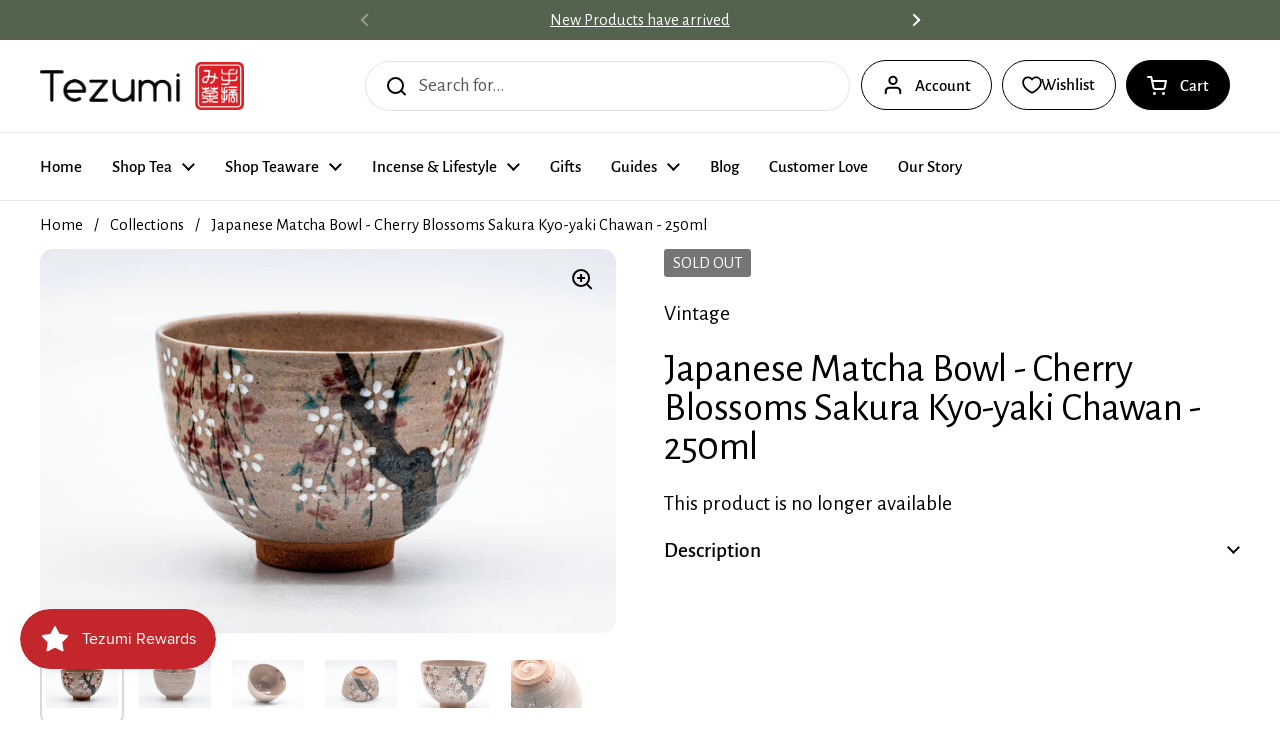

--- FILE ---
content_type: text/html; charset=utf-8
request_url: https://www.tezumi.com/products/japanese-matcha-bowl-cherry-blossoms-sakura-kyo-yaki-chawan-250ml
body_size: 56370
content:
<!doctype html>
<html class="no-js" lang="en" dir="ltr">
<head>

	<meta charset="utf-8">
  <meta http-equiv="X-UA-Compatible" content="IE=edge,chrome=1">
  <meta name="viewport" content="width=device-width, initial-scale=1.0, height=device-height, minimum-scale=1.0"><link rel="shortcut icon" href="//www.tezumi.com/cdn/shop/files/Red_logo_1.png?crop=center&height=48&v=1614330009&width=48" type="image/png" /><title>Japanese Matcha Bowl - Cherry Blossoms Sakura Kyo-yaki Chawan - 250ml &ndash; Tezumi</title><meta name="description" content="This Kyo-yaki chawan (matcha bowl) features a pink glaze decorated with beautiful sakura cherry blossoms.Kyo-yaki (京焼) is a type of Japanese pottery that traditionally comes from Kyoto, Japan. The pottery traditions of Kyoto date back to the 5th century and are varied in their styles.Dimensions:12.1cm (4.8in) - width8.">

<meta property="og:site_name" content="Tezumi">
<meta property="og:url" content="https://www.tezumi.com/products/japanese-matcha-bowl-cherry-blossoms-sakura-kyo-yaki-chawan-250ml">
<meta property="og:title" content="Japanese Matcha Bowl - Cherry Blossoms Sakura Kyo-yaki Chawan - 250ml">
<meta property="og:type" content="product">
<meta property="og:description" content="This Kyo-yaki chawan (matcha bowl) features a pink glaze decorated with beautiful sakura cherry blossoms.Kyo-yaki (京焼) is a type of Japanese pottery that traditionally comes from Kyoto, Japan. The pottery traditions of Kyoto date back to the 5th century and are varied in their styles.Dimensions:12.1cm (4.8in) - width8."><meta property="og:image" content="http://www.tezumi.com/cdn/shop/products/1cQRCAtitK4u8aDNirOUwPKCEJOZGlwya_ddd7701c-af12-4172-8164-6dd2344d98c3.jpg?v=1762269688">
  <meta property="og:image:secure_url" content="https://www.tezumi.com/cdn/shop/products/1cQRCAtitK4u8aDNirOUwPKCEJOZGlwya_ddd7701c-af12-4172-8164-6dd2344d98c3.jpg?v=1762269688">
  <meta property="og:image:width" content="2000">
  <meta property="og:image:height" content="1333"><meta property="og:price:amount" content="68.00">
  <meta property="og:price:currency" content="USD"><meta name="twitter:site" content="@TezumiTea"><meta name="twitter:card" content="summary_large_image">
<meta name="twitter:title" content="Japanese Matcha Bowl - Cherry Blossoms Sakura Kyo-yaki Chawan - 250ml">
<meta name="twitter:description" content="This Kyo-yaki chawan (matcha bowl) features a pink glaze decorated with beautiful sakura cherry blossoms.Kyo-yaki (京焼) is a type of Japanese pottery that traditionally comes from Kyoto, Japan. The pottery traditions of Kyoto date back to the 5th century and are varied in their styles.Dimensions:12.1cm (4.8in) - width8."><script type="application/ld+json">
  [
    {
      "@context": "https://schema.org",
      "@type": "WebSite",
      "name": "Tezumi",
      "url": "https:\/\/www.tezumi.com"
    },
    {
      "@context": "https://schema.org",
      "@type": "Organization",
      "name": "Tezumi",
      "url": "https:\/\/www.tezumi.com"
    }
  ]
</script>

<script type="application/ld+json">
{
  "@context": "http://schema.org",
  "@type": "BreadcrumbList",
  "itemListElement": [
    {
      "@type": "ListItem",
      "position": 1,
      "name": "Home",
      "item": "https://www.tezumi.com"
    },{
        "@type": "ListItem",
        "position": 2,
        "name": "Japanese Matcha Bowl - Cherry Blossoms Sakura Kyo-yaki Chawan - 250ml",
        "item": "https://www.tezumi.com/products/japanese-matcha-bowl-cherry-blossoms-sakura-kyo-yaki-chawan-250ml"
      }]
}
</script><script type="application/ld+json">{"@context":"http:\/\/schema.org\/","@id":"\/products\/japanese-matcha-bowl-cherry-blossoms-sakura-kyo-yaki-chawan-250ml#product","@type":"Product","brand":{"@type":"Brand","name":"Vintage"},"category":"Chawan (Matcha Bowls)","description":"This Kyo-yaki chawan (matcha bowl) features a pink glaze decorated with beautiful sakura cherry blossoms.Kyo-yaki (京焼) is a type of Japanese pottery that traditionally comes from Kyoto, Japan. The pottery traditions of Kyoto date back to the 5th century and are varied in their styles.Dimensions:12.1cm (4.8in) - width8.1cm (3.2in) - height250ml - capacityCondition: ExcellentThis vintage Japanese item ships from the United States","gtin":"55599100","image":"https:\/\/www.tezumi.com\/cdn\/shop\/products\/1cQRCAtitK4u8aDNirOUwPKCEJOZGlwya_ddd7701c-af12-4172-8164-6dd2344d98c3.jpg?v=1762269688\u0026width=1920","name":"Japanese Matcha Bowl - Cherry Blossoms Sakura Kyo-yaki Chawan - 250ml","offers":{"@id":"\/products\/japanese-matcha-bowl-cherry-blossoms-sakura-kyo-yaki-chawan-250ml?variant=42528155599100#offer","@type":"Offer","availability":"http:\/\/schema.org\/OutOfStock","price":"68.00","priceCurrency":"USD","url":"https:\/\/www.tezumi.com\/products\/japanese-matcha-bowl-cherry-blossoms-sakura-kyo-yaki-chawan-250ml?variant=42528155599100"},"sku":"US-M270","url":"https:\/\/www.tezumi.com\/products\/japanese-matcha-bowl-cherry-blossoms-sakura-kyo-yaki-chawan-250ml"}</script><link rel="canonical" href="https://www.tezumi.com/products/japanese-matcha-bowl-cherry-blossoms-sakura-kyo-yaki-chawan-250ml">

  <link rel="preconnect" href="https://cdn.shopify.com"><link rel="preconnect" href="https://fonts.shopifycdn.com" crossorigin><link href="//www.tezumi.com/cdn/shop/t/40/assets/theme.css?v=69646378577744532091763866974" as="style" rel="preload"><link href="//www.tezumi.com/cdn/shop/t/40/assets/section-header.css?v=115150480228762818061763866974" as="style" rel="preload"><link href="//www.tezumi.com/cdn/shop/t/40/assets/section-main-product.css?v=49840437609464465631763866974" as="style" rel="preload">
	<link rel="preload" as="image" href="//www.tezumi.com/cdn/shop/products/1cQRCAtitK4u8aDNirOUwPKCEJOZGlwya_ddd7701c-af12-4172-8164-6dd2344d98c3.jpg?v=1762269688&width=480" imagesrcset="//www.tezumi.com/cdn/shop/products/1cQRCAtitK4u8aDNirOUwPKCEJOZGlwya_ddd7701c-af12-4172-8164-6dd2344d98c3.jpg?v=1762269688&width=240 240w,//www.tezumi.com/cdn/shop/products/1cQRCAtitK4u8aDNirOUwPKCEJOZGlwya_ddd7701c-af12-4172-8164-6dd2344d98c3.jpg?v=1762269688&width=360 360w,//www.tezumi.com/cdn/shop/products/1cQRCAtitK4u8aDNirOUwPKCEJOZGlwya_ddd7701c-af12-4172-8164-6dd2344d98c3.jpg?v=1762269688&width=420 420w,//www.tezumi.com/cdn/shop/products/1cQRCAtitK4u8aDNirOUwPKCEJOZGlwya_ddd7701c-af12-4172-8164-6dd2344d98c3.jpg?v=1762269688&width=480 480w,//www.tezumi.com/cdn/shop/products/1cQRCAtitK4u8aDNirOUwPKCEJOZGlwya_ddd7701c-af12-4172-8164-6dd2344d98c3.jpg?v=1762269688&width=640 640w,//www.tezumi.com/cdn/shop/products/1cQRCAtitK4u8aDNirOUwPKCEJOZGlwya_ddd7701c-af12-4172-8164-6dd2344d98c3.jpg?v=1762269688&width=840 840w,//www.tezumi.com/cdn/shop/products/1cQRCAtitK4u8aDNirOUwPKCEJOZGlwya_ddd7701c-af12-4172-8164-6dd2344d98c3.jpg?v=1762269688&width=1080 1080w,//www.tezumi.com/cdn/shop/products/1cQRCAtitK4u8aDNirOUwPKCEJOZGlwya_ddd7701c-af12-4172-8164-6dd2344d98c3.jpg?v=1762269688&width=1280 1280w,//www.tezumi.com/cdn/shop/products/1cQRCAtitK4u8aDNirOUwPKCEJOZGlwya_ddd7701c-af12-4172-8164-6dd2344d98c3.jpg?v=1762269688&width=1540 1540w,//www.tezumi.com/cdn/shop/products/1cQRCAtitK4u8aDNirOUwPKCEJOZGlwya_ddd7701c-af12-4172-8164-6dd2344d98c3.jpg?v=1762269688&width=1860 1860w" imagesizes="(max-width: 767px) calc(100vw - 20px), (max-width: 1360px) 50vw, calc(1360px / 2)">


<link rel="preload" href="//www.tezumi.com/cdn/fonts/alegreya_sans/alegreyasans_n4.e332e76eefe545db0f9180cd382ce06e2f88055f.woff2" as="font" type="font/woff2" crossorigin>
<link rel="preload" href="//www.tezumi.com/cdn/fonts/alegreya_sans/alegreyasans_n4.e332e76eefe545db0f9180cd382ce06e2f88055f.woff2" as="font" type="font/woff2" crossorigin>
<style type="text/css">
@font-face {
  font-family: "Alegreya Sans";
  font-weight: 400;
  font-style: normal;
  font-display: swap;
  src: url("//www.tezumi.com/cdn/fonts/alegreya_sans/alegreyasans_n4.e332e76eefe545db0f9180cd382ce06e2f88055f.woff2") format("woff2"),
       url("//www.tezumi.com/cdn/fonts/alegreya_sans/alegreyasans_n4.2f538e6a7581234d2f67054a40fbfd36d80c2e56.woff") format("woff");
}
@font-face {
  font-family: "Alegreya Sans";
  font-weight: 400;
  font-style: normal;
  font-display: swap;
  src: url("//www.tezumi.com/cdn/fonts/alegreya_sans/alegreyasans_n4.e332e76eefe545db0f9180cd382ce06e2f88055f.woff2") format("woff2"),
       url("//www.tezumi.com/cdn/fonts/alegreya_sans/alegreyasans_n4.2f538e6a7581234d2f67054a40fbfd36d80c2e56.woff") format("woff");
}
@font-face {
  font-family: "Alegreya Sans";
  font-weight: 500;
  font-style: normal;
  font-display: swap;
  src: url("//www.tezumi.com/cdn/fonts/alegreya_sans/alegreyasans_n5.f0aec68ae52856bf4ae850bccaee669f9534ca16.woff2") format("woff2"),
       url("//www.tezumi.com/cdn/fonts/alegreya_sans/alegreyasans_n5.091e8b3cf84229df0381e54d853b071df25a649f.woff") format("woff");
}
@font-face {
  font-family: "Alegreya Sans";
  font-weight: 400;
  font-style: italic;
  font-display: swap;
  src: url("//www.tezumi.com/cdn/fonts/alegreya_sans/alegreyasans_i4.7156278bb23e48db294dc221d52a46fdc0183947.woff2") format("woff2"),
       url("//www.tezumi.com/cdn/fonts/alegreya_sans/alegreyasans_i4.7283a068f87063ea0a478d58f299dd97afe5e064.woff") format("woff");
}




</style>
<style type="text/css">

  :root {

    /* Direction */
    --direction:ltr;

    /* Font variables */

    --font-stack-headings: "Alegreya Sans", sans-serif;
    --font-weight-headings: 400;
    --font-style-headings: normal;

    --font-stack-body: "Alegreya Sans", sans-serif;
    --font-weight-body: 400;--font-weight-body-bold: 500;--font-style-body: normal;--font-weight-buttons: var(--font-weight-body-bold);--font-weight-menu: var(--font-weight-body-bold);--base-headings-size: 57;
    --base-headings-line: 1;
    --base-headings-spacing: -0.01em;
    --base-body-size: 19;
    --base-body-line: 1.4;
    --base-body-spacing: 0.0em;

    --base-menu-size: 17;

    /* Color variables */

    --color-background-header: #ffffff;
    --color-secondary-background-header: rgba(0, 0, 0, 0.08);
    --color-opacity-background-header: rgba(255, 255, 255, 0);
    --color-text-header: #000000;
    --color-foreground-header: #ffffff;
    --color-accent-header: #54634d;
    --color-foreground-accent-header: #ffffff;
    --color-borders-header: rgba(0, 0, 0, 0.1);

    --color-background-main: #ffffff;
    --color-secondary-background-main: rgba(0, 0, 0, 0.08);
    --color-third-background-main: rgba(0, 0, 0, 0.04);
    --color-fourth-background-main: rgba(0, 0, 0, 0.02);
    --color-opacity-background-main: rgba(255, 255, 255, 0);
    --color-text-main: #000000;
    --color-foreground-main: #ffffff;
    --color-secondary-text-main: rgba(0, 0, 0, 0.62);
    --color-accent-main: #54634d;
    --color-foreground-accent-main: #ffffff;
    --color-borders-main: rgba(0, 0, 0, 0.15);

    --color-background-cards: #ffffff;
    --color-gradient-cards: ;
    --color-text-cards: #000000;
    --color-foreground-cards: #ffffff;
    --color-secondary-text-cards: rgba(0, 0, 0, 0.6);
    --color-accent-cards: #54634d;
    --color-foreground-accent-cards: #ffffff;
    --color-borders-cards: #dfdfdf;

    --color-background-footer: #54634d;
    --color-text-footer: #ffffff;
    --color-accent-footer: #cf5034;
    --color-borders-footer: rgba(255, 255, 255, 0.15);

    --color-borders-forms-primary: rgba(0, 0, 0, 0.3);
    --color-borders-forms-secondary: rgba(0, 0, 0, 0.6);

    /* Borders */

    --border-width-cards: 1px;
    --border-radius-cards: 12px;
    --border-width-buttons: 1px;
    --border-radius-buttons: 30px;
    --border-width-forms: 1px;
    --border-radius-forms: 8px;

    /* Shadows */
    --shadow-x-cards: 0px;
    --shadow-y-cards: 0px;
    --shadow-blur-cards: 0px;
    --color-shadow-cards: rgba(0,0,0,0);
    --shadow-x-buttons: 0px;
    --shadow-y-buttons: 0px;
    --shadow-blur-buttons: 0px;
    --color-shadow-buttons: rgba(0,0,0,0);

    /* Layout */

    --grid-gap-original-base: 36px;
    --theme-max-width: 1360px;
    --container-vertical-space-base: 60px;
    --image-fit-padding: 5%;

  }
  
    @media screen and (max-width: 767px) {
      :root {
        --border-radius-cards: clamp(8px, 6px, 12px);
      }
    }
  

  .facets__summary, #main select, .sidebar select, .modal-content select {
    background-image: url('data:image/svg+xml;utf8,<svg width="13" height="8" fill="none" xmlns="http://www.w3.org/2000/svg"><path d="M1.414.086 7.9 6.57 6.485 7.985 0 1.5 1.414.086Z" fill="%23000000"/><path d="M12.985 1.515 6.5 8 5.085 6.586 11.571.101l1.414 1.414Z" fill="%23000000"/></svg>');
  }

  .card .star-rating__stars {
    background-image: url('data:image/svg+xml;utf8,<svg width="20" height="13" viewBox="0 0 14 13" fill="none" xmlns="http://www.w3.org/2000/svg"><path d="m7 0 1.572 4.837h5.085l-4.114 2.99 1.572 4.836L7 9.673l-4.114 2.99 1.571-4.837-4.114-2.99h5.085L7 0Z" stroke="%23000000" stroke-width="1"/></svg>');
  }
  .card .star-rating__stars-active {
    background-image: url('data:image/svg+xml;utf8,<svg width="20" height="13" viewBox="0 0 14 13" fill="none" xmlns="http://www.w3.org/2000/svg"><path d="m7 0 1.572 4.837h5.085l-4.114 2.99 1.572 4.836L7 9.673l-4.114 2.99 1.571-4.837-4.114-2.99h5.085L7 0Z" fill="%23000000" stroke-width="0"/></svg>');
  }

  .star-rating__stars {
    background-image: url('data:image/svg+xml;utf8,<svg width="20" height="13" viewBox="0 0 14 13" fill="none" xmlns="http://www.w3.org/2000/svg"><path d="m7 0 1.572 4.837h5.085l-4.114 2.99 1.572 4.836L7 9.673l-4.114 2.99 1.571-4.837-4.114-2.99h5.085L7 0Z" stroke="%23000000" stroke-width="1"/></svg>');
  }
  .star-rating__stars-active {
    background-image: url('data:image/svg+xml;utf8,<svg width="20" height="13" viewBox="0 0 14 13" fill="none" xmlns="http://www.w3.org/2000/svg"><path d="m7 0 1.572 4.837h5.085l-4.114 2.99 1.572 4.836L7 9.673l-4.114 2.99 1.571-4.837-4.114-2.99h5.085L7 0Z" fill="%23000000" stroke-width="0"/></svg>');
  }

  .product-item {--color-background-cards: #f9f9f9;--color-borders-cards: #e9e9e9;}</style>

<style id="root-height">
  :root {
    --window-height: 100vh;
  }
</style>
<script type="text/javascript">
  window.KrownAssetLoader = {
    loadedScripts: new Set(),
    loadScript: function(url) {
      if (this.loadedScripts.has(url)) return;
      this.loadedScripts.add(url);
      const script = document.createElement('script');
      script.src = url;
      script.defer = true;
      document.head.appendChild(script);
    }
  };
</script><link href="//www.tezumi.com/cdn/shop/t/40/assets/theme.css?v=69646378577744532091763866974" rel="stylesheet" type="text/css" media="all" />

	<script>window.performance && window.performance.mark && window.performance.mark('shopify.content_for_header.start');</script><meta name="google-site-verification" content="m_Tya1YdR78HzatZmCOs_oOI2lX-t5l6eM10U8JXMf4">
<meta id="shopify-digital-wallet" name="shopify-digital-wallet" content="/45468385447/digital_wallets/dialog">
<meta name="shopify-checkout-api-token" content="a09dfcc1c2510e5dcfcc94e542b47d6e">
<meta id="in-context-paypal-metadata" data-shop-id="45468385447" data-venmo-supported="false" data-environment="production" data-locale="en_US" data-paypal-v4="true" data-currency="USD">
<link rel="alternate" type="application/json+oembed" href="https://www.tezumi.com/products/japanese-matcha-bowl-cherry-blossoms-sakura-kyo-yaki-chawan-250ml.oembed">
<script async="async" src="/checkouts/internal/preloads.js?locale=en-US"></script>
<link rel="preconnect" href="https://shop.app" crossorigin="anonymous">
<script async="async" src="https://shop.app/checkouts/internal/preloads.js?locale=en-US&shop_id=45468385447" crossorigin="anonymous"></script>
<script id="apple-pay-shop-capabilities" type="application/json">{"shopId":45468385447,"countryCode":"US","currencyCode":"USD","merchantCapabilities":["supports3DS"],"merchantId":"gid:\/\/shopify\/Shop\/45468385447","merchantName":"Tezumi","requiredBillingContactFields":["postalAddress","email","phone"],"requiredShippingContactFields":["postalAddress","email","phone"],"shippingType":"shipping","supportedNetworks":["visa","masterCard","amex","discover","elo","jcb"],"total":{"type":"pending","label":"Tezumi","amount":"1.00"},"shopifyPaymentsEnabled":true,"supportsSubscriptions":true}</script>
<script id="shopify-features" type="application/json">{"accessToken":"a09dfcc1c2510e5dcfcc94e542b47d6e","betas":["rich-media-storefront-analytics"],"domain":"www.tezumi.com","predictiveSearch":true,"shopId":45468385447,"locale":"en"}</script>
<script>var Shopify = Shopify || {};
Shopify.shop = "tezumi.myshopify.com";
Shopify.locale = "en";
Shopify.currency = {"active":"USD","rate":"1.0"};
Shopify.country = "US";
Shopify.theme = {"name":"Tezumi 25","id":154350420220,"schema_name":"Local","schema_version":"3.1.0.1","theme_store_id":1651,"role":"main"};
Shopify.theme.handle = "null";
Shopify.theme.style = {"id":null,"handle":null};
Shopify.cdnHost = "www.tezumi.com/cdn";
Shopify.routes = Shopify.routes || {};
Shopify.routes.root = "/";</script>
<script type="module">!function(o){(o.Shopify=o.Shopify||{}).modules=!0}(window);</script>
<script>!function(o){function n(){var o=[];function n(){o.push(Array.prototype.slice.apply(arguments))}return n.q=o,n}var t=o.Shopify=o.Shopify||{};t.loadFeatures=n(),t.autoloadFeatures=n()}(window);</script>
<script>
  window.ShopifyPay = window.ShopifyPay || {};
  window.ShopifyPay.apiHost = "shop.app\/pay";
  window.ShopifyPay.redirectState = null;
</script>
<script id="shop-js-analytics" type="application/json">{"pageType":"product"}</script>
<script defer="defer" async type="module" src="//www.tezumi.com/cdn/shopifycloud/shop-js/modules/v2/client.init-shop-cart-sync_BN7fPSNr.en.esm.js"></script>
<script defer="defer" async type="module" src="//www.tezumi.com/cdn/shopifycloud/shop-js/modules/v2/chunk.common_Cbph3Kss.esm.js"></script>
<script defer="defer" async type="module" src="//www.tezumi.com/cdn/shopifycloud/shop-js/modules/v2/chunk.modal_DKumMAJ1.esm.js"></script>
<script type="module">
  await import("//www.tezumi.com/cdn/shopifycloud/shop-js/modules/v2/client.init-shop-cart-sync_BN7fPSNr.en.esm.js");
await import("//www.tezumi.com/cdn/shopifycloud/shop-js/modules/v2/chunk.common_Cbph3Kss.esm.js");
await import("//www.tezumi.com/cdn/shopifycloud/shop-js/modules/v2/chunk.modal_DKumMAJ1.esm.js");

  window.Shopify.SignInWithShop?.initShopCartSync?.({"fedCMEnabled":true,"windoidEnabled":true});

</script>
<script>
  window.Shopify = window.Shopify || {};
  if (!window.Shopify.featureAssets) window.Shopify.featureAssets = {};
  window.Shopify.featureAssets['shop-js'] = {"shop-cart-sync":["modules/v2/client.shop-cart-sync_CJVUk8Jm.en.esm.js","modules/v2/chunk.common_Cbph3Kss.esm.js","modules/v2/chunk.modal_DKumMAJ1.esm.js"],"init-fed-cm":["modules/v2/client.init-fed-cm_7Fvt41F4.en.esm.js","modules/v2/chunk.common_Cbph3Kss.esm.js","modules/v2/chunk.modal_DKumMAJ1.esm.js"],"init-shop-email-lookup-coordinator":["modules/v2/client.init-shop-email-lookup-coordinator_Cc088_bR.en.esm.js","modules/v2/chunk.common_Cbph3Kss.esm.js","modules/v2/chunk.modal_DKumMAJ1.esm.js"],"init-windoid":["modules/v2/client.init-windoid_hPopwJRj.en.esm.js","modules/v2/chunk.common_Cbph3Kss.esm.js","modules/v2/chunk.modal_DKumMAJ1.esm.js"],"shop-button":["modules/v2/client.shop-button_B0jaPSNF.en.esm.js","modules/v2/chunk.common_Cbph3Kss.esm.js","modules/v2/chunk.modal_DKumMAJ1.esm.js"],"shop-cash-offers":["modules/v2/client.shop-cash-offers_DPIskqss.en.esm.js","modules/v2/chunk.common_Cbph3Kss.esm.js","modules/v2/chunk.modal_DKumMAJ1.esm.js"],"shop-toast-manager":["modules/v2/client.shop-toast-manager_CK7RT69O.en.esm.js","modules/v2/chunk.common_Cbph3Kss.esm.js","modules/v2/chunk.modal_DKumMAJ1.esm.js"],"init-shop-cart-sync":["modules/v2/client.init-shop-cart-sync_BN7fPSNr.en.esm.js","modules/v2/chunk.common_Cbph3Kss.esm.js","modules/v2/chunk.modal_DKumMAJ1.esm.js"],"init-customer-accounts-sign-up":["modules/v2/client.init-customer-accounts-sign-up_CfPf4CXf.en.esm.js","modules/v2/client.shop-login-button_DeIztwXF.en.esm.js","modules/v2/chunk.common_Cbph3Kss.esm.js","modules/v2/chunk.modal_DKumMAJ1.esm.js"],"pay-button":["modules/v2/client.pay-button_CgIwFSYN.en.esm.js","modules/v2/chunk.common_Cbph3Kss.esm.js","modules/v2/chunk.modal_DKumMAJ1.esm.js"],"init-customer-accounts":["modules/v2/client.init-customer-accounts_DQ3x16JI.en.esm.js","modules/v2/client.shop-login-button_DeIztwXF.en.esm.js","modules/v2/chunk.common_Cbph3Kss.esm.js","modules/v2/chunk.modal_DKumMAJ1.esm.js"],"avatar":["modules/v2/client.avatar_BTnouDA3.en.esm.js"],"init-shop-for-new-customer-accounts":["modules/v2/client.init-shop-for-new-customer-accounts_CsZy_esa.en.esm.js","modules/v2/client.shop-login-button_DeIztwXF.en.esm.js","modules/v2/chunk.common_Cbph3Kss.esm.js","modules/v2/chunk.modal_DKumMAJ1.esm.js"],"shop-follow-button":["modules/v2/client.shop-follow-button_BRMJjgGd.en.esm.js","modules/v2/chunk.common_Cbph3Kss.esm.js","modules/v2/chunk.modal_DKumMAJ1.esm.js"],"checkout-modal":["modules/v2/client.checkout-modal_B9Drz_yf.en.esm.js","modules/v2/chunk.common_Cbph3Kss.esm.js","modules/v2/chunk.modal_DKumMAJ1.esm.js"],"shop-login-button":["modules/v2/client.shop-login-button_DeIztwXF.en.esm.js","modules/v2/chunk.common_Cbph3Kss.esm.js","modules/v2/chunk.modal_DKumMAJ1.esm.js"],"lead-capture":["modules/v2/client.lead-capture_DXYzFM3R.en.esm.js","modules/v2/chunk.common_Cbph3Kss.esm.js","modules/v2/chunk.modal_DKumMAJ1.esm.js"],"shop-login":["modules/v2/client.shop-login_CA5pJqmO.en.esm.js","modules/v2/chunk.common_Cbph3Kss.esm.js","modules/v2/chunk.modal_DKumMAJ1.esm.js"],"payment-terms":["modules/v2/client.payment-terms_BxzfvcZJ.en.esm.js","modules/v2/chunk.common_Cbph3Kss.esm.js","modules/v2/chunk.modal_DKumMAJ1.esm.js"]};
</script>
<script>(function() {
  var isLoaded = false;
  function asyncLoad() {
    if (isLoaded) return;
    isLoaded = true;
    var urls = ["https:\/\/cdn1.avada.io\/flying-pages\/module.js?shop=tezumi.myshopify.com","\/\/code.tidio.co\/tgvhdnusjvokqcmdgkdss8zgvx01lbvy.js?shop=tezumi.myshopify.com","\/\/d1liekpayvooaz.cloudfront.net\/apps\/customizery\/customizery.js?shop=tezumi.myshopify.com","https:\/\/cdn.fera.ai\/js\/fera.placeholder.js?shop=tezumi.myshopify.com","https:\/\/seo.apps.avada.io\/avada-seo-installed.js?shop=tezumi.myshopify.com","https:\/\/static.rechargecdn.com\/assets\/js\/widget.min.js?shop=tezumi.myshopify.com","https:\/\/js.smile.io\/v1\/smile-shopify.js?shop=tezumi.myshopify.com","https:\/\/cdn.shopify.com\/s\/files\/1\/0454\/6838\/5447\/t\/22\/assets\/booster_eu_cookie_45468385447.js?v=1678505783\u0026shop=tezumi.myshopify.com","https:\/\/app.octaneai.com\/ctodeeaqwe9n1oiq\/shopify.js?x=t7MMDk52lIG7yWbg\u0026shop=tezumi.myshopify.com"];
    for (var i = 0; i < urls.length; i++) {
      var s = document.createElement('script');
      s.type = 'text/javascript';
      s.async = true;
      s.src = urls[i];
      var x = document.getElementsByTagName('script')[0];
      x.parentNode.insertBefore(s, x);
    }
  };
  if(window.attachEvent) {
    window.attachEvent('onload', asyncLoad);
  } else {
    window.addEventListener('load', asyncLoad, false);
  }
})();</script>
<script id="__st">var __st={"a":45468385447,"offset":-18000,"reqid":"030f04aa-b51c-4559-a2d5-9d886c82c9d5-1769780518","pageurl":"www.tezumi.com\/products\/japanese-matcha-bowl-cherry-blossoms-sakura-kyo-yaki-chawan-250ml","u":"11999ed79aea","p":"product","rtyp":"product","rid":7559874871548};</script>
<script>window.ShopifyPaypalV4VisibilityTracking = true;</script>
<script id="captcha-bootstrap">!function(){'use strict';const t='contact',e='account',n='new_comment',o=[[t,t],['blogs',n],['comments',n],[t,'customer']],c=[[e,'customer_login'],[e,'guest_login'],[e,'recover_customer_password'],[e,'create_customer']],r=t=>t.map((([t,e])=>`form[action*='/${t}']:not([data-nocaptcha='true']) input[name='form_type'][value='${e}']`)).join(','),a=t=>()=>t?[...document.querySelectorAll(t)].map((t=>t.form)):[];function s(){const t=[...o],e=r(t);return a(e)}const i='password',u='form_key',d=['recaptcha-v3-token','g-recaptcha-response','h-captcha-response',i],f=()=>{try{return window.sessionStorage}catch{return}},m='__shopify_v',_=t=>t.elements[u];function p(t,e,n=!1){try{const o=window.sessionStorage,c=JSON.parse(o.getItem(e)),{data:r}=function(t){const{data:e,action:n}=t;return t[m]||n?{data:e,action:n}:{data:t,action:n}}(c);for(const[e,n]of Object.entries(r))t.elements[e]&&(t.elements[e].value=n);n&&o.removeItem(e)}catch(o){console.error('form repopulation failed',{error:o})}}const l='form_type',E='cptcha';function T(t){t.dataset[E]=!0}const w=window,h=w.document,L='Shopify',v='ce_forms',y='captcha';let A=!1;((t,e)=>{const n=(g='f06e6c50-85a8-45c8-87d0-21a2b65856fe',I='https://cdn.shopify.com/shopifycloud/storefront-forms-hcaptcha/ce_storefront_forms_captcha_hcaptcha.v1.5.2.iife.js',D={infoText:'Protected by hCaptcha',privacyText:'Privacy',termsText:'Terms'},(t,e,n)=>{const o=w[L][v],c=o.bindForm;if(c)return c(t,g,e,D).then(n);var r;o.q.push([[t,g,e,D],n]),r=I,A||(h.body.append(Object.assign(h.createElement('script'),{id:'captcha-provider',async:!0,src:r})),A=!0)});var g,I,D;w[L]=w[L]||{},w[L][v]=w[L][v]||{},w[L][v].q=[],w[L][y]=w[L][y]||{},w[L][y].protect=function(t,e){n(t,void 0,e),T(t)},Object.freeze(w[L][y]),function(t,e,n,w,h,L){const[v,y,A,g]=function(t,e,n){const i=e?o:[],u=t?c:[],d=[...i,...u],f=r(d),m=r(i),_=r(d.filter((([t,e])=>n.includes(e))));return[a(f),a(m),a(_),s()]}(w,h,L),I=t=>{const e=t.target;return e instanceof HTMLFormElement?e:e&&e.form},D=t=>v().includes(t);t.addEventListener('submit',(t=>{const e=I(t);if(!e)return;const n=D(e)&&!e.dataset.hcaptchaBound&&!e.dataset.recaptchaBound,o=_(e),c=g().includes(e)&&(!o||!o.value);(n||c)&&t.preventDefault(),c&&!n&&(function(t){try{if(!f())return;!function(t){const e=f();if(!e)return;const n=_(t);if(!n)return;const o=n.value;o&&e.removeItem(o)}(t);const e=Array.from(Array(32),(()=>Math.random().toString(36)[2])).join('');!function(t,e){_(t)||t.append(Object.assign(document.createElement('input'),{type:'hidden',name:u})),t.elements[u].value=e}(t,e),function(t,e){const n=f();if(!n)return;const o=[...t.querySelectorAll(`input[type='${i}']`)].map((({name:t})=>t)),c=[...d,...o],r={};for(const[a,s]of new FormData(t).entries())c.includes(a)||(r[a]=s);n.setItem(e,JSON.stringify({[m]:1,action:t.action,data:r}))}(t,e)}catch(e){console.error('failed to persist form',e)}}(e),e.submit())}));const S=(t,e)=>{t&&!t.dataset[E]&&(n(t,e.some((e=>e===t))),T(t))};for(const o of['focusin','change'])t.addEventListener(o,(t=>{const e=I(t);D(e)&&S(e,y())}));const B=e.get('form_key'),M=e.get(l),P=B&&M;t.addEventListener('DOMContentLoaded',(()=>{const t=y();if(P)for(const e of t)e.elements[l].value===M&&p(e,B);[...new Set([...A(),...v().filter((t=>'true'===t.dataset.shopifyCaptcha))])].forEach((e=>S(e,t)))}))}(h,new URLSearchParams(w.location.search),n,t,e,['guest_login'])})(!0,!0)}();</script>
<script integrity="sha256-4kQ18oKyAcykRKYeNunJcIwy7WH5gtpwJnB7kiuLZ1E=" data-source-attribution="shopify.loadfeatures" defer="defer" src="//www.tezumi.com/cdn/shopifycloud/storefront/assets/storefront/load_feature-a0a9edcb.js" crossorigin="anonymous"></script>
<script crossorigin="anonymous" defer="defer" src="//www.tezumi.com/cdn/shopifycloud/storefront/assets/shopify_pay/storefront-65b4c6d7.js?v=20250812"></script>
<script data-source-attribution="shopify.dynamic_checkout.dynamic.init">var Shopify=Shopify||{};Shopify.PaymentButton=Shopify.PaymentButton||{isStorefrontPortableWallets:!0,init:function(){window.Shopify.PaymentButton.init=function(){};var t=document.createElement("script");t.src="https://www.tezumi.com/cdn/shopifycloud/portable-wallets/latest/portable-wallets.en.js",t.type="module",document.head.appendChild(t)}};
</script>
<script data-source-attribution="shopify.dynamic_checkout.buyer_consent">
  function portableWalletsHideBuyerConsent(e){var t=document.getElementById("shopify-buyer-consent"),n=document.getElementById("shopify-subscription-policy-button");t&&n&&(t.classList.add("hidden"),t.setAttribute("aria-hidden","true"),n.removeEventListener("click",e))}function portableWalletsShowBuyerConsent(e){var t=document.getElementById("shopify-buyer-consent"),n=document.getElementById("shopify-subscription-policy-button");t&&n&&(t.classList.remove("hidden"),t.removeAttribute("aria-hidden"),n.addEventListener("click",e))}window.Shopify?.PaymentButton&&(window.Shopify.PaymentButton.hideBuyerConsent=portableWalletsHideBuyerConsent,window.Shopify.PaymentButton.showBuyerConsent=portableWalletsShowBuyerConsent);
</script>
<script data-source-attribution="shopify.dynamic_checkout.cart.bootstrap">document.addEventListener("DOMContentLoaded",(function(){function t(){return document.querySelector("shopify-accelerated-checkout-cart, shopify-accelerated-checkout")}if(t())Shopify.PaymentButton.init();else{new MutationObserver((function(e,n){t()&&(Shopify.PaymentButton.init(),n.disconnect())})).observe(document.body,{childList:!0,subtree:!0})}}));
</script>
<script id='scb4127' type='text/javascript' async='' src='https://www.tezumi.com/cdn/shopifycloud/privacy-banner/storefront-banner.js'></script><link id="shopify-accelerated-checkout-styles" rel="stylesheet" media="screen" href="https://www.tezumi.com/cdn/shopifycloud/portable-wallets/latest/accelerated-checkout-backwards-compat.css" crossorigin="anonymous">
<style id="shopify-accelerated-checkout-cart">
        #shopify-buyer-consent {
  margin-top: 1em;
  display: inline-block;
  width: 100%;
}

#shopify-buyer-consent.hidden {
  display: none;
}

#shopify-subscription-policy-button {
  background: none;
  border: none;
  padding: 0;
  text-decoration: underline;
  font-size: inherit;
  cursor: pointer;
}

#shopify-subscription-policy-button::before {
  box-shadow: none;
}

      </style>

<script>window.performance && window.performance.mark && window.performance.mark('shopify.content_for_header.end');</script>

  <script>
    const rbi = [];
    const ribSetSize = (img) => {
      if ( img.offsetWidth / img.dataset.ratio < img.offsetHeight ) {
        img.setAttribute('sizes', `${Math.ceil(img.offsetHeight * img.dataset.ratio)}px`);
      } else {
        img.setAttribute('sizes', `${Math.ceil(img.offsetWidth)}px`);
      }
    }
    const debounce = (fn, wait) => {
      let t;
      return (...args) => {
        clearTimeout(t);
        t = setTimeout(() => fn.apply(this, args), wait);
      };
    }
    window.KEYCODES = {
      TAB: 9,
      ESC: 27,
      DOWN: 40,
      RIGHT: 39,
      UP: 38,
      LEFT: 37,
      RETURN: 13
    };
    window.addEventListener('resize', debounce(()=>{
      for ( let img of rbi ) {
        ribSetSize(img);
      }
    }, 250));
  </script><noscript>
    <link rel="stylesheet" href="//www.tezumi.com/cdn/shop/t/40/assets/theme-noscript.css?v=42099867224588620941763866974">
  </noscript>

<!-- BEGIN app block: shopify://apps/klaviyo-email-marketing-sms/blocks/klaviyo-onsite-embed/2632fe16-c075-4321-a88b-50b567f42507 -->












  <script async src="https://static.klaviyo.com/onsite/js/U3Cdyv/klaviyo.js?company_id=U3Cdyv"></script>
  <script>!function(){if(!window.klaviyo){window._klOnsite=window._klOnsite||[];try{window.klaviyo=new Proxy({},{get:function(n,i){return"push"===i?function(){var n;(n=window._klOnsite).push.apply(n,arguments)}:function(){for(var n=arguments.length,o=new Array(n),w=0;w<n;w++)o[w]=arguments[w];var t="function"==typeof o[o.length-1]?o.pop():void 0,e=new Promise((function(n){window._klOnsite.push([i].concat(o,[function(i){t&&t(i),n(i)}]))}));return e}}})}catch(n){window.klaviyo=window.klaviyo||[],window.klaviyo.push=function(){var n;(n=window._klOnsite).push.apply(n,arguments)}}}}();</script>

  
    <script id="viewed_product">
      if (item == null) {
        var _learnq = _learnq || [];

        var MetafieldReviews = null
        var MetafieldYotpoRating = null
        var MetafieldYotpoCount = null
        var MetafieldLooxRating = null
        var MetafieldLooxCount = null
        var okendoProduct = null
        var okendoProductReviewCount = null
        var okendoProductReviewAverageValue = null
        try {
          // The following fields are used for Customer Hub recently viewed in order to add reviews.
          // This information is not part of __kla_viewed. Instead, it is part of __kla_viewed_reviewed_items
          MetafieldReviews = {"rating_count":0};
          MetafieldYotpoRating = null
          MetafieldYotpoCount = null
          MetafieldLooxRating = null
          MetafieldLooxCount = null

          okendoProduct = null
          // If the okendo metafield is not legacy, it will error, which then requires the new json formatted data
          if (okendoProduct && 'error' in okendoProduct) {
            okendoProduct = null
          }
          okendoProductReviewCount = okendoProduct ? okendoProduct.reviewCount : null
          okendoProductReviewAverageValue = okendoProduct ? okendoProduct.reviewAverageValue : null
        } catch (error) {
          console.error('Error in Klaviyo onsite reviews tracking:', error);
        }

        var item = {
          Name: "Japanese Matcha Bowl - Cherry Blossoms Sakura Kyo-yaki Chawan - 250ml",
          ProductID: 7559874871548,
          Categories: [],
          ImageURL: "https://www.tezumi.com/cdn/shop/products/1cQRCAtitK4u8aDNirOUwPKCEJOZGlwya_ddd7701c-af12-4172-8164-6dd2344d98c3_grande.jpg?v=1762269688",
          URL: "https://www.tezumi.com/products/japanese-matcha-bowl-cherry-blossoms-sakura-kyo-yaki-chawan-250ml",
          Brand: "Vintage",
          Price: "$68.00",
          Value: "68.00",
          CompareAtPrice: "$0.00"
        };
        _learnq.push(['track', 'Viewed Product', item]);
        _learnq.push(['trackViewedItem', {
          Title: item.Name,
          ItemId: item.ProductID,
          Categories: item.Categories,
          ImageUrl: item.ImageURL,
          Url: item.URL,
          Metadata: {
            Brand: item.Brand,
            Price: item.Price,
            Value: item.Value,
            CompareAtPrice: item.CompareAtPrice
          },
          metafields:{
            reviews: MetafieldReviews,
            yotpo:{
              rating: MetafieldYotpoRating,
              count: MetafieldYotpoCount,
            },
            loox:{
              rating: MetafieldLooxRating,
              count: MetafieldLooxCount,
            },
            okendo: {
              rating: okendoProductReviewAverageValue,
              count: okendoProductReviewCount,
            }
          }
        }]);
      }
    </script>
  




  <script>
    window.klaviyoReviewsProductDesignMode = false
  </script>







<!-- END app block --><script src="https://cdn.shopify.com/extensions/019c0eee-edaa-7efe-8d4d-9c5a39d5d323/smile-io-283/assets/smile-loader.js" type="text/javascript" defer="defer"></script>
<script src="https://cdn.shopify.com/extensions/019b6a6c-31f6-795a-9611-1c8f7988ed82/fera-29/assets/checker.js" type="text/javascript" defer="defer"></script>
<link href="https://cdn.shopify.com/extensions/019b6a6c-31f6-795a-9611-1c8f7988ed82/fera-29/assets/placeholders.css" rel="stylesheet" type="text/css" media="all">
<link href="https://monorail-edge.shopifysvc.com" rel="dns-prefetch">
<script>(function(){if ("sendBeacon" in navigator && "performance" in window) {try {var session_token_from_headers = performance.getEntriesByType('navigation')[0].serverTiming.find(x => x.name == '_s').description;} catch {var session_token_from_headers = undefined;}var session_cookie_matches = document.cookie.match(/_shopify_s=([^;]*)/);var session_token_from_cookie = session_cookie_matches && session_cookie_matches.length === 2 ? session_cookie_matches[1] : "";var session_token = session_token_from_headers || session_token_from_cookie || "";function handle_abandonment_event(e) {var entries = performance.getEntries().filter(function(entry) {return /monorail-edge.shopifysvc.com/.test(entry.name);});if (!window.abandonment_tracked && entries.length === 0) {window.abandonment_tracked = true;var currentMs = Date.now();var navigation_start = performance.timing.navigationStart;var payload = {shop_id: 45468385447,url: window.location.href,navigation_start,duration: currentMs - navigation_start,session_token,page_type: "product"};window.navigator.sendBeacon("https://monorail-edge.shopifysvc.com/v1/produce", JSON.stringify({schema_id: "online_store_buyer_site_abandonment/1.1",payload: payload,metadata: {event_created_at_ms: currentMs,event_sent_at_ms: currentMs}}));}}window.addEventListener('pagehide', handle_abandonment_event);}}());</script>
<script id="web-pixels-manager-setup">(function e(e,d,r,n,o){if(void 0===o&&(o={}),!Boolean(null===(a=null===(i=window.Shopify)||void 0===i?void 0:i.analytics)||void 0===a?void 0:a.replayQueue)){var i,a;window.Shopify=window.Shopify||{};var t=window.Shopify;t.analytics=t.analytics||{};var s=t.analytics;s.replayQueue=[],s.publish=function(e,d,r){return s.replayQueue.push([e,d,r]),!0};try{self.performance.mark("wpm:start")}catch(e){}var l=function(){var e={modern:/Edge?\/(1{2}[4-9]|1[2-9]\d|[2-9]\d{2}|\d{4,})\.\d+(\.\d+|)|Firefox\/(1{2}[4-9]|1[2-9]\d|[2-9]\d{2}|\d{4,})\.\d+(\.\d+|)|Chrom(ium|e)\/(9{2}|\d{3,})\.\d+(\.\d+|)|(Maci|X1{2}).+ Version\/(15\.\d+|(1[6-9]|[2-9]\d|\d{3,})\.\d+)([,.]\d+|)( \(\w+\)|)( Mobile\/\w+|) Safari\/|Chrome.+OPR\/(9{2}|\d{3,})\.\d+\.\d+|(CPU[ +]OS|iPhone[ +]OS|CPU[ +]iPhone|CPU IPhone OS|CPU iPad OS)[ +]+(15[._]\d+|(1[6-9]|[2-9]\d|\d{3,})[._]\d+)([._]\d+|)|Android:?[ /-](13[3-9]|1[4-9]\d|[2-9]\d{2}|\d{4,})(\.\d+|)(\.\d+|)|Android.+Firefox\/(13[5-9]|1[4-9]\d|[2-9]\d{2}|\d{4,})\.\d+(\.\d+|)|Android.+Chrom(ium|e)\/(13[3-9]|1[4-9]\d|[2-9]\d{2}|\d{4,})\.\d+(\.\d+|)|SamsungBrowser\/([2-9]\d|\d{3,})\.\d+/,legacy:/Edge?\/(1[6-9]|[2-9]\d|\d{3,})\.\d+(\.\d+|)|Firefox\/(5[4-9]|[6-9]\d|\d{3,})\.\d+(\.\d+|)|Chrom(ium|e)\/(5[1-9]|[6-9]\d|\d{3,})\.\d+(\.\d+|)([\d.]+$|.*Safari\/(?![\d.]+ Edge\/[\d.]+$))|(Maci|X1{2}).+ Version\/(10\.\d+|(1[1-9]|[2-9]\d|\d{3,})\.\d+)([,.]\d+|)( \(\w+\)|)( Mobile\/\w+|) Safari\/|Chrome.+OPR\/(3[89]|[4-9]\d|\d{3,})\.\d+\.\d+|(CPU[ +]OS|iPhone[ +]OS|CPU[ +]iPhone|CPU IPhone OS|CPU iPad OS)[ +]+(10[._]\d+|(1[1-9]|[2-9]\d|\d{3,})[._]\d+)([._]\d+|)|Android:?[ /-](13[3-9]|1[4-9]\d|[2-9]\d{2}|\d{4,})(\.\d+|)(\.\d+|)|Mobile Safari.+OPR\/([89]\d|\d{3,})\.\d+\.\d+|Android.+Firefox\/(13[5-9]|1[4-9]\d|[2-9]\d{2}|\d{4,})\.\d+(\.\d+|)|Android.+Chrom(ium|e)\/(13[3-9]|1[4-9]\d|[2-9]\d{2}|\d{4,})\.\d+(\.\d+|)|Android.+(UC? ?Browser|UCWEB|U3)[ /]?(15\.([5-9]|\d{2,})|(1[6-9]|[2-9]\d|\d{3,})\.\d+)\.\d+|SamsungBrowser\/(5\.\d+|([6-9]|\d{2,})\.\d+)|Android.+MQ{2}Browser\/(14(\.(9|\d{2,})|)|(1[5-9]|[2-9]\d|\d{3,})(\.\d+|))(\.\d+|)|K[Aa][Ii]OS\/(3\.\d+|([4-9]|\d{2,})\.\d+)(\.\d+|)/},d=e.modern,r=e.legacy,n=navigator.userAgent;return n.match(d)?"modern":n.match(r)?"legacy":"unknown"}(),u="modern"===l?"modern":"legacy",c=(null!=n?n:{modern:"",legacy:""})[u],f=function(e){return[e.baseUrl,"/wpm","/b",e.hashVersion,"modern"===e.buildTarget?"m":"l",".js"].join("")}({baseUrl:d,hashVersion:r,buildTarget:u}),m=function(e){var d=e.version,r=e.bundleTarget,n=e.surface,o=e.pageUrl,i=e.monorailEndpoint;return{emit:function(e){var a=e.status,t=e.errorMsg,s=(new Date).getTime(),l=JSON.stringify({metadata:{event_sent_at_ms:s},events:[{schema_id:"web_pixels_manager_load/3.1",payload:{version:d,bundle_target:r,page_url:o,status:a,surface:n,error_msg:t},metadata:{event_created_at_ms:s}}]});if(!i)return console&&console.warn&&console.warn("[Web Pixels Manager] No Monorail endpoint provided, skipping logging."),!1;try{return self.navigator.sendBeacon.bind(self.navigator)(i,l)}catch(e){}var u=new XMLHttpRequest;try{return u.open("POST",i,!0),u.setRequestHeader("Content-Type","text/plain"),u.send(l),!0}catch(e){return console&&console.warn&&console.warn("[Web Pixels Manager] Got an unhandled error while logging to Monorail."),!1}}}}({version:r,bundleTarget:l,surface:e.surface,pageUrl:self.location.href,monorailEndpoint:e.monorailEndpoint});try{o.browserTarget=l,function(e){var d=e.src,r=e.async,n=void 0===r||r,o=e.onload,i=e.onerror,a=e.sri,t=e.scriptDataAttributes,s=void 0===t?{}:t,l=document.createElement("script"),u=document.querySelector("head"),c=document.querySelector("body");if(l.async=n,l.src=d,a&&(l.integrity=a,l.crossOrigin="anonymous"),s)for(var f in s)if(Object.prototype.hasOwnProperty.call(s,f))try{l.dataset[f]=s[f]}catch(e){}if(o&&l.addEventListener("load",o),i&&l.addEventListener("error",i),u)u.appendChild(l);else{if(!c)throw new Error("Did not find a head or body element to append the script");c.appendChild(l)}}({src:f,async:!0,onload:function(){if(!function(){var e,d;return Boolean(null===(d=null===(e=window.Shopify)||void 0===e?void 0:e.analytics)||void 0===d?void 0:d.initialized)}()){var d=window.webPixelsManager.init(e)||void 0;if(d){var r=window.Shopify.analytics;r.replayQueue.forEach((function(e){var r=e[0],n=e[1],o=e[2];d.publishCustomEvent(r,n,o)})),r.replayQueue=[],r.publish=d.publishCustomEvent,r.visitor=d.visitor,r.initialized=!0}}},onerror:function(){return m.emit({status:"failed",errorMsg:"".concat(f," has failed to load")})},sri:function(e){var d=/^sha384-[A-Za-z0-9+/=]+$/;return"string"==typeof e&&d.test(e)}(c)?c:"",scriptDataAttributes:o}),m.emit({status:"loading"})}catch(e){m.emit({status:"failed",errorMsg:(null==e?void 0:e.message)||"Unknown error"})}}})({shopId: 45468385447,storefrontBaseUrl: "https://www.tezumi.com",extensionsBaseUrl: "https://extensions.shopifycdn.com/cdn/shopifycloud/web-pixels-manager",monorailEndpoint: "https://monorail-edge.shopifysvc.com/unstable/produce_batch",surface: "storefront-renderer",enabledBetaFlags: ["2dca8a86"],webPixelsConfigList: [{"id":"1535901948","configuration":"{\"store_id\":\"156364\",\"environment\":\"prod\"}","eventPayloadVersion":"v1","runtimeContext":"STRICT","scriptVersion":"88c9c9360542e9ae115a6c4b7f1792b3","type":"APP","apiClientId":294517,"privacyPurposes":[],"dataSharingAdjustments":{"protectedCustomerApprovalScopes":["read_customer_address","read_customer_email","read_customer_name","read_customer_personal_data","read_customer_phone"]}},{"id":"1387266300","configuration":"{\"accountID\":\"U3Cdyv\",\"webPixelConfig\":\"eyJlbmFibGVBZGRlZFRvQ2FydEV2ZW50cyI6IHRydWV9\"}","eventPayloadVersion":"v1","runtimeContext":"STRICT","scriptVersion":"524f6c1ee37bacdca7657a665bdca589","type":"APP","apiClientId":123074,"privacyPurposes":["ANALYTICS","MARKETING"],"dataSharingAdjustments":{"protectedCustomerApprovalScopes":["read_customer_address","read_customer_email","read_customer_name","read_customer_personal_data","read_customer_phone"]}},{"id":"1228407036","configuration":"{\"pixelCode\":\"D2FPO0BC77U5C4GDHIT0\"}","eventPayloadVersion":"v1","runtimeContext":"STRICT","scriptVersion":"22e92c2ad45662f435e4801458fb78cc","type":"APP","apiClientId":4383523,"privacyPurposes":["ANALYTICS","MARKETING","SALE_OF_DATA"],"dataSharingAdjustments":{"protectedCustomerApprovalScopes":["read_customer_address","read_customer_email","read_customer_name","read_customer_personal_data","read_customer_phone"]}},{"id":"965378300","configuration":"{\"ti\":\"97191837\",\"endpoint\":\"https:\/\/bat.bing.com\/action\/0\"}","eventPayloadVersion":"v1","runtimeContext":"STRICT","scriptVersion":"5ee93563fe31b11d2d65e2f09a5229dc","type":"APP","apiClientId":2997493,"privacyPurposes":["ANALYTICS","MARKETING","SALE_OF_DATA"],"dataSharingAdjustments":{"protectedCustomerApprovalScopes":["read_customer_personal_data"]}},{"id":"555352316","configuration":"{\"octaneDomain\":\"https:\\\/\\\/app.octaneai.com\",\"botID\":\"ctodeeaqwe9n1oiq\"}","eventPayloadVersion":"v1","runtimeContext":"STRICT","scriptVersion":"7d5519edf0bf43e682ec046323784a0a","type":"APP","apiClientId":2012438,"privacyPurposes":["ANALYTICS","MARKETING","SALE_OF_DATA"],"dataSharingAdjustments":{"protectedCustomerApprovalScopes":["read_customer_personal_data"]}},{"id":"452591868","configuration":"{\"config\":\"{\\\"pixel_id\\\":\\\"G-LHN9HFQGDM\\\",\\\"target_country\\\":\\\"US\\\",\\\"gtag_events\\\":[{\\\"type\\\":\\\"begin_checkout\\\",\\\"action_label\\\":[\\\"G-LHN9HFQGDM\\\",\\\"AW-576217834\\\/_m5rCJPqgOEBEOrF4ZIC\\\"]},{\\\"type\\\":\\\"search\\\",\\\"action_label\\\":[\\\"G-LHN9HFQGDM\\\",\\\"AW-576217834\\\/S9_UCJbqgOEBEOrF4ZIC\\\"]},{\\\"type\\\":\\\"view_item\\\",\\\"action_label\\\":[\\\"G-LHN9HFQGDM\\\",\\\"AW-576217834\\\/Aw-GCI3qgOEBEOrF4ZIC\\\",\\\"MC-KVZWZ0RH43\\\"]},{\\\"type\\\":\\\"purchase\\\",\\\"action_label\\\":[\\\"G-LHN9HFQGDM\\\",\\\"AW-576217834\\\/L8CGCIrqgOEBEOrF4ZIC\\\",\\\"MC-KVZWZ0RH43\\\"]},{\\\"type\\\":\\\"page_view\\\",\\\"action_label\\\":[\\\"G-LHN9HFQGDM\\\",\\\"AW-576217834\\\/g9c4CIfqgOEBEOrF4ZIC\\\",\\\"MC-KVZWZ0RH43\\\"]},{\\\"type\\\":\\\"add_payment_info\\\",\\\"action_label\\\":[\\\"G-LHN9HFQGDM\\\",\\\"AW-576217834\\\/g5pVCJnqgOEBEOrF4ZIC\\\"]},{\\\"type\\\":\\\"add_to_cart\\\",\\\"action_label\\\":[\\\"G-LHN9HFQGDM\\\",\\\"AW-576217834\\\/zpXvCJDqgOEBEOrF4ZIC\\\"]}],\\\"enable_monitoring_mode\\\":false}\"}","eventPayloadVersion":"v1","runtimeContext":"OPEN","scriptVersion":"b2a88bafab3e21179ed38636efcd8a93","type":"APP","apiClientId":1780363,"privacyPurposes":[],"dataSharingAdjustments":{"protectedCustomerApprovalScopes":["read_customer_address","read_customer_email","read_customer_name","read_customer_personal_data","read_customer_phone"]}},{"id":"224624892","configuration":"{\"pixel_id\":\"354193668954629\",\"pixel_type\":\"facebook_pixel\",\"metaapp_system_user_token\":\"-\"}","eventPayloadVersion":"v1","runtimeContext":"OPEN","scriptVersion":"ca16bc87fe92b6042fbaa3acc2fbdaa6","type":"APP","apiClientId":2329312,"privacyPurposes":["ANALYTICS","MARKETING","SALE_OF_DATA"],"dataSharingAdjustments":{"protectedCustomerApprovalScopes":["read_customer_address","read_customer_email","read_customer_name","read_customer_personal_data","read_customer_phone"]}},{"id":"70648060","configuration":"{\"tagID\":\"2613393915070\"}","eventPayloadVersion":"v1","runtimeContext":"STRICT","scriptVersion":"18031546ee651571ed29edbe71a3550b","type":"APP","apiClientId":3009811,"privacyPurposes":["ANALYTICS","MARKETING","SALE_OF_DATA"],"dataSharingAdjustments":{"protectedCustomerApprovalScopes":["read_customer_address","read_customer_email","read_customer_name","read_customer_personal_data","read_customer_phone"]}},{"id":"10944764","configuration":"{\"myshopifyDomain\":\"tezumi.myshopify.com\"}","eventPayloadVersion":"v1","runtimeContext":"STRICT","scriptVersion":"23b97d18e2aa74363140dc29c9284e87","type":"APP","apiClientId":2775569,"privacyPurposes":["ANALYTICS","MARKETING","SALE_OF_DATA"],"dataSharingAdjustments":{"protectedCustomerApprovalScopes":["read_customer_address","read_customer_email","read_customer_name","read_customer_phone","read_customer_personal_data"]}},{"id":"shopify-app-pixel","configuration":"{}","eventPayloadVersion":"v1","runtimeContext":"STRICT","scriptVersion":"0450","apiClientId":"shopify-pixel","type":"APP","privacyPurposes":["ANALYTICS","MARKETING"]},{"id":"shopify-custom-pixel","eventPayloadVersion":"v1","runtimeContext":"LAX","scriptVersion":"0450","apiClientId":"shopify-pixel","type":"CUSTOM","privacyPurposes":["ANALYTICS","MARKETING"]}],isMerchantRequest: false,initData: {"shop":{"name":"Tezumi","paymentSettings":{"currencyCode":"USD"},"myshopifyDomain":"tezumi.myshopify.com","countryCode":"US","storefrontUrl":"https:\/\/www.tezumi.com"},"customer":null,"cart":null,"checkout":null,"productVariants":[{"price":{"amount":68.0,"currencyCode":"USD"},"product":{"title":"Japanese Matcha Bowl - Cherry Blossoms Sakura Kyo-yaki Chawan - 250ml","vendor":"Vintage","id":"7559874871548","untranslatedTitle":"Japanese Matcha Bowl - Cherry Blossoms Sakura Kyo-yaki Chawan - 250ml","url":"\/products\/japanese-matcha-bowl-cherry-blossoms-sakura-kyo-yaki-chawan-250ml","type":"Chawan (Matcha Bowls)"},"id":"42528155599100","image":{"src":"\/\/www.tezumi.com\/cdn\/shop\/products\/1cQRCAtitK4u8aDNirOUwPKCEJOZGlwya_ddd7701c-af12-4172-8164-6dd2344d98c3.jpg?v=1762269688"},"sku":"US-M270","title":"Default Title","untranslatedTitle":"Default Title"}],"purchasingCompany":null},},"https://www.tezumi.com/cdn","1d2a099fw23dfb22ep557258f5m7a2edbae",{"modern":"","legacy":""},{"shopId":"45468385447","storefrontBaseUrl":"https:\/\/www.tezumi.com","extensionBaseUrl":"https:\/\/extensions.shopifycdn.com\/cdn\/shopifycloud\/web-pixels-manager","surface":"storefront-renderer","enabledBetaFlags":"[\"2dca8a86\"]","isMerchantRequest":"false","hashVersion":"1d2a099fw23dfb22ep557258f5m7a2edbae","publish":"custom","events":"[[\"page_viewed\",{}],[\"product_viewed\",{\"productVariant\":{\"price\":{\"amount\":68.0,\"currencyCode\":\"USD\"},\"product\":{\"title\":\"Japanese Matcha Bowl - Cherry Blossoms Sakura Kyo-yaki Chawan - 250ml\",\"vendor\":\"Vintage\",\"id\":\"7559874871548\",\"untranslatedTitle\":\"Japanese Matcha Bowl - Cherry Blossoms Sakura Kyo-yaki Chawan - 250ml\",\"url\":\"\/products\/japanese-matcha-bowl-cherry-blossoms-sakura-kyo-yaki-chawan-250ml\",\"type\":\"Chawan (Matcha Bowls)\"},\"id\":\"42528155599100\",\"image\":{\"src\":\"\/\/www.tezumi.com\/cdn\/shop\/products\/1cQRCAtitK4u8aDNirOUwPKCEJOZGlwya_ddd7701c-af12-4172-8164-6dd2344d98c3.jpg?v=1762269688\"},\"sku\":\"US-M270\",\"title\":\"Default Title\",\"untranslatedTitle\":\"Default Title\"}}]]"});</script><script>
  window.ShopifyAnalytics = window.ShopifyAnalytics || {};
  window.ShopifyAnalytics.meta = window.ShopifyAnalytics.meta || {};
  window.ShopifyAnalytics.meta.currency = 'USD';
  var meta = {"product":{"id":7559874871548,"gid":"gid:\/\/shopify\/Product\/7559874871548","vendor":"Vintage","type":"Chawan (Matcha Bowls)","handle":"japanese-matcha-bowl-cherry-blossoms-sakura-kyo-yaki-chawan-250ml","variants":[{"id":42528155599100,"price":6800,"name":"Japanese Matcha Bowl - Cherry Blossoms Sakura Kyo-yaki Chawan - 250ml","public_title":null,"sku":"US-M270"}],"remote":false},"page":{"pageType":"product","resourceType":"product","resourceId":7559874871548,"requestId":"030f04aa-b51c-4559-a2d5-9d886c82c9d5-1769780518"}};
  for (var attr in meta) {
    window.ShopifyAnalytics.meta[attr] = meta[attr];
  }
</script>
<script class="analytics">
  (function () {
    var customDocumentWrite = function(content) {
      var jquery = null;

      if (window.jQuery) {
        jquery = window.jQuery;
      } else if (window.Checkout && window.Checkout.$) {
        jquery = window.Checkout.$;
      }

      if (jquery) {
        jquery('body').append(content);
      }
    };

    var hasLoggedConversion = function(token) {
      if (token) {
        return document.cookie.indexOf('loggedConversion=' + token) !== -1;
      }
      return false;
    }

    var setCookieIfConversion = function(token) {
      if (token) {
        var twoMonthsFromNow = new Date(Date.now());
        twoMonthsFromNow.setMonth(twoMonthsFromNow.getMonth() + 2);

        document.cookie = 'loggedConversion=' + token + '; expires=' + twoMonthsFromNow;
      }
    }

    var trekkie = window.ShopifyAnalytics.lib = window.trekkie = window.trekkie || [];
    if (trekkie.integrations) {
      return;
    }
    trekkie.methods = [
      'identify',
      'page',
      'ready',
      'track',
      'trackForm',
      'trackLink'
    ];
    trekkie.factory = function(method) {
      return function() {
        var args = Array.prototype.slice.call(arguments);
        args.unshift(method);
        trekkie.push(args);
        return trekkie;
      };
    };
    for (var i = 0; i < trekkie.methods.length; i++) {
      var key = trekkie.methods[i];
      trekkie[key] = trekkie.factory(key);
    }
    trekkie.load = function(config) {
      trekkie.config = config || {};
      trekkie.config.initialDocumentCookie = document.cookie;
      var first = document.getElementsByTagName('script')[0];
      var script = document.createElement('script');
      script.type = 'text/javascript';
      script.onerror = function(e) {
        var scriptFallback = document.createElement('script');
        scriptFallback.type = 'text/javascript';
        scriptFallback.onerror = function(error) {
                var Monorail = {
      produce: function produce(monorailDomain, schemaId, payload) {
        var currentMs = new Date().getTime();
        var event = {
          schema_id: schemaId,
          payload: payload,
          metadata: {
            event_created_at_ms: currentMs,
            event_sent_at_ms: currentMs
          }
        };
        return Monorail.sendRequest("https://" + monorailDomain + "/v1/produce", JSON.stringify(event));
      },
      sendRequest: function sendRequest(endpointUrl, payload) {
        // Try the sendBeacon API
        if (window && window.navigator && typeof window.navigator.sendBeacon === 'function' && typeof window.Blob === 'function' && !Monorail.isIos12()) {
          var blobData = new window.Blob([payload], {
            type: 'text/plain'
          });

          if (window.navigator.sendBeacon(endpointUrl, blobData)) {
            return true;
          } // sendBeacon was not successful

        } // XHR beacon

        var xhr = new XMLHttpRequest();

        try {
          xhr.open('POST', endpointUrl);
          xhr.setRequestHeader('Content-Type', 'text/plain');
          xhr.send(payload);
        } catch (e) {
          console.log(e);
        }

        return false;
      },
      isIos12: function isIos12() {
        return window.navigator.userAgent.lastIndexOf('iPhone; CPU iPhone OS 12_') !== -1 || window.navigator.userAgent.lastIndexOf('iPad; CPU OS 12_') !== -1;
      }
    };
    Monorail.produce('monorail-edge.shopifysvc.com',
      'trekkie_storefront_load_errors/1.1',
      {shop_id: 45468385447,
      theme_id: 154350420220,
      app_name: "storefront",
      context_url: window.location.href,
      source_url: "//www.tezumi.com/cdn/s/trekkie.storefront.c59ea00e0474b293ae6629561379568a2d7c4bba.min.js"});

        };
        scriptFallback.async = true;
        scriptFallback.src = '//www.tezumi.com/cdn/s/trekkie.storefront.c59ea00e0474b293ae6629561379568a2d7c4bba.min.js';
        first.parentNode.insertBefore(scriptFallback, first);
      };
      script.async = true;
      script.src = '//www.tezumi.com/cdn/s/trekkie.storefront.c59ea00e0474b293ae6629561379568a2d7c4bba.min.js';
      first.parentNode.insertBefore(script, first);
    };
    trekkie.load(
      {"Trekkie":{"appName":"storefront","development":false,"defaultAttributes":{"shopId":45468385447,"isMerchantRequest":null,"themeId":154350420220,"themeCityHash":"11065595171250638430","contentLanguage":"en","currency":"USD","eventMetadataId":"63d5c214-0aab-43ae-97de-7cde2a33f798"},"isServerSideCookieWritingEnabled":true,"monorailRegion":"shop_domain","enabledBetaFlags":["65f19447","b5387b81"]},"Session Attribution":{},"S2S":{"facebookCapiEnabled":true,"source":"trekkie-storefront-renderer","apiClientId":580111}}
    );

    var loaded = false;
    trekkie.ready(function() {
      if (loaded) return;
      loaded = true;

      window.ShopifyAnalytics.lib = window.trekkie;

      var originalDocumentWrite = document.write;
      document.write = customDocumentWrite;
      try { window.ShopifyAnalytics.merchantGoogleAnalytics.call(this); } catch(error) {};
      document.write = originalDocumentWrite;

      window.ShopifyAnalytics.lib.page(null,{"pageType":"product","resourceType":"product","resourceId":7559874871548,"requestId":"030f04aa-b51c-4559-a2d5-9d886c82c9d5-1769780518","shopifyEmitted":true});

      var match = window.location.pathname.match(/checkouts\/(.+)\/(thank_you|post_purchase)/)
      var token = match? match[1]: undefined;
      if (!hasLoggedConversion(token)) {
        setCookieIfConversion(token);
        window.ShopifyAnalytics.lib.track("Viewed Product",{"currency":"USD","variantId":42528155599100,"productId":7559874871548,"productGid":"gid:\/\/shopify\/Product\/7559874871548","name":"Japanese Matcha Bowl - Cherry Blossoms Sakura Kyo-yaki Chawan - 250ml","price":"68.00","sku":"US-M270","brand":"Vintage","variant":null,"category":"Chawan (Matcha Bowls)","nonInteraction":true,"remote":false},undefined,undefined,{"shopifyEmitted":true});
      window.ShopifyAnalytics.lib.track("monorail:\/\/trekkie_storefront_viewed_product\/1.1",{"currency":"USD","variantId":42528155599100,"productId":7559874871548,"productGid":"gid:\/\/shopify\/Product\/7559874871548","name":"Japanese Matcha Bowl - Cherry Blossoms Sakura Kyo-yaki Chawan - 250ml","price":"68.00","sku":"US-M270","brand":"Vintage","variant":null,"category":"Chawan (Matcha Bowls)","nonInteraction":true,"remote":false,"referer":"https:\/\/www.tezumi.com\/products\/japanese-matcha-bowl-cherry-blossoms-sakura-kyo-yaki-chawan-250ml"});
      }
    });


        var eventsListenerScript = document.createElement('script');
        eventsListenerScript.async = true;
        eventsListenerScript.src = "//www.tezumi.com/cdn/shopifycloud/storefront/assets/shop_events_listener-3da45d37.js";
        document.getElementsByTagName('head')[0].appendChild(eventsListenerScript);

})();</script>
  <script>
  if (!window.ga || (window.ga && typeof window.ga !== 'function')) {
    window.ga = function ga() {
      (window.ga.q = window.ga.q || []).push(arguments);
      if (window.Shopify && window.Shopify.analytics && typeof window.Shopify.analytics.publish === 'function') {
        window.Shopify.analytics.publish("ga_stub_called", {}, {sendTo: "google_osp_migration"});
      }
      console.error("Shopify's Google Analytics stub called with:", Array.from(arguments), "\nSee https://help.shopify.com/manual/promoting-marketing/pixels/pixel-migration#google for more information.");
    };
    if (window.Shopify && window.Shopify.analytics && typeof window.Shopify.analytics.publish === 'function') {
      window.Shopify.analytics.publish("ga_stub_initialized", {}, {sendTo: "google_osp_migration"});
    }
  }
</script>
<script
  defer
  src="https://www.tezumi.com/cdn/shopifycloud/perf-kit/shopify-perf-kit-3.1.0.min.js"
  data-application="storefront-renderer"
  data-shop-id="45468385447"
  data-render-region="gcp-us-central1"
  data-page-type="product"
  data-theme-instance-id="154350420220"
  data-theme-name="Local"
  data-theme-version="3.1.0.1"
  data-monorail-region="shop_domain"
  data-resource-timing-sampling-rate="10"
  data-shs="true"
  data-shs-beacon="true"
  data-shs-export-with-fetch="true"
  data-shs-logs-sample-rate="1"
  data-shs-beacon-endpoint="https://www.tezumi.com/api/collect"
></script>
</head>

<body id="japanese-matcha-bowl-cherry-blossoms-sakura-kyo-yaki-chawan-250ml" class="no-touchevents 
   
  template-product template-product-discontinued-product 
  
  
  
   sidebars-has-scrollbars 
">

  <script type="text/javascript">
    if ( 'ontouchstart' in window || window.DocumentTouch && document instanceof DocumentTouch ) { document.querySelector('body').classList.remove('no-touchevents'); document.querySelector('body').classList.add('touchevents'); } 
  </script>

  <a href="#main" class="visually-hidden skip-to-content" tabindex="0" data-js-inert>Skip to content</a>
  <div id="screen-reader-info" aria-live="polite" class="visually-hidden"></div>

  <link href="//www.tezumi.com/cdn/shop/t/40/assets/section-header.css?v=115150480228762818061763866974" rel="stylesheet" type="text/css" media="all" /><!-- BEGIN sections: header-group -->
<div id="shopify-section-sections--20403721371900__announcement" class="shopify-section shopify-section-group-header-group mount-announcement-bar"><script src="//www.tezumi.com/cdn/shop/t/40/assets/section-announcement-bar.js?v=123650352326433034491763866974" defer></script><announcement-bar id="announcement-sections--20403721371900__announcement" style="display:block" data-js-inert>
    <div class="container--large">
      <div class="announcement-bar">
        <div class="announcement-bar__social-icons lap-hide"></div>

        <div class="announcement-bar__content"><button
              class="announcement-bar__content-nav announcement-bar__content-nav--left announcement-bar__content-nav--disabled"
              tabindex="0"
            >
              <span class="visually-hidden">Previous</span><svg width="13" height="8" fill="none" xmlns="http://www.w3.org/2000/svg"><path d="M1.414.086 7.9 6.57 6.485 7.985 0 1.5 1.414.086Z" fill="#000"/><path d="M12.985 1.515 6.5 8 5.085 6.586 11.571.101l1.414 1.414Z" fill="#000"/></svg></button><div class="announcement-bar__slider" data-js-slider><span class="announcement" ><a
                    href="https://www.tezumi.com/collections/new-arrivals"
                    
                  >New Products have arrived
</a></span><span class="announcement" ><a
                    href="/collections/matcha"
                    
                  >Fresh Matcha is here
</a></span><span class="announcement" >Free Domestic Shipping on orders over $50
</span></div><button class="announcement-bar__content-nav announcement-bar__content-nav--right" tabindex="0">
              <span class="visually-hidden">Next</span><svg width="13" height="8" fill="none" xmlns="http://www.w3.org/2000/svg"><path d="M1.414.086 7.9 6.57 6.485 7.985 0 1.5 1.414.086Z" fill="#000"/><path d="M12.985 1.515 6.5 8 5.085 6.586 11.571.101l1.414 1.414Z" fill="#000"/></svg></button></div>

        <div class="announcement-bar__localization-form lap-hide"></div>
      </div>
    </div>
  </announcement-bar>

  <style data-shopify>
#announcement-sections--20403721371900__announcement .announcement-bar, #announcement-sections--20403721371900__announcement .announcement-bar a, #announcement-sections--20403721371900__announcement .announcement-bar .localization-form__item-text {
        color: #ffffff;
      }
      #announcement-sections--20403721371900__announcement .announcement-bar svg *, #announcement-sections--20403721371900__announcement .announcement-bar .localization-form__item-symbol * {
        fill: #ffffff;
      }#announcement-sections--20403721371900__announcement, #announcement-sections--20403721371900__announcement .announcement-bar__content-nav {
        background: #54634d;
      }</style>

<style> #shopify-section-sections--20403721371900__announcement a {text-decoration: underline;} </style></div><div id="shopify-section-sections--20403721371900__header" class="shopify-section shopify-section-group-header-group site-header-container mount-header"><style data-shopify>
  .header__top {
    --header-logo: 48px;
  }
  @media screen and (max-width: 767px) {
    .header__top {
      --header-logo: 40px;
    }
    #logo-sticky .logo-img {
      --header-logo: 40px
    }
  }
  @media screen and (min-width: 1361px) {
    .site-nav.style--classic .submenu.mega-menu {
      width: 100vw;
      max-width: 100%;
      margin-inline-start: 0;
    }
  }
</style>
<main-header
  id="site-header"
  class="site-header "
  data-js-inert
  
    data-sticky-header
  
>
  <div class="header-container header-container--top  hide-border-on-portable ">
    <div class="header__top container--large">
      <!-- logo -->

      <div id="logo" class="logo"><a
            class="logo-img "
            title="Tezumi"
            href="/"
            style="height:var(--header-logo)"
          ><img
              src="//www.tezumi.com/cdn/shop/files/logoAsset_1red.png?v=1732131010"
              alt="Tezumi"
              width="2000"
              height="470"
              style="width: 204px; object-fit:contain"
            >
          </a>
          <a
            class="logo-txt  logo-txt--hidden "
            title="Tezumi"
            href="/"
            data-no-instant
          >Tezumi</a>
        
      </div>

      <!-- header blocks -->

      <div class="header-actions header-actions--buttons  header-actions--show-search  portable-hide"><search-form style="position:relative">
            <div class="button button--outline button--icon button--outline-hover button--no-padding button--no-hover site-search-handle">
              <span class="button__icon" role="img" aria-hidden="true"><svg width="22" height="22" viewBox="0 0 22 22" fill="none" xmlns="http://www.w3.org/2000/svg"><circle cx="10.5" cy="10.5" r="7.5" stroke="black" stroke-width="2" style="fill:none!important"/><path d="M17.1213 15.2929L16.4142 14.5858L15 16L15.7071 16.7071L17.1213 15.2929ZM19.2426 20.2426C19.6331 20.6332 20.2663 20.6332 20.6568 20.2426C21.0473 19.8521 21.0473 19.219 20.6568 18.8284L19.2426 20.2426ZM15.7071 16.7071L19.2426 20.2426L20.6568 18.8284L17.1213 15.2929L15.7071 16.7071Z" fill="black" style="stroke:none!important"/></svg></span>
              <form action="/search" method="get" role="search" autocomplete="off">
                <input
                  name="q"
                  type="search"
                  autocomplete="off"
                  placeholder="Search for..."
                  aria-label="Search for..."
                  data-js-search-input
                  data-js-focus-overlay="search-results-overlay-desktop"
                >
                <button type="submit" style="display:none">Submit</button>
              </form>
            </div>
            <div
              class="search-results-overlay"
              id="search-results-overlay-desktop"
              onclick="this.classList.remove('active')"
              style="display:none"
            ></div>
            <div class="search-results-container" data-js-search-results></div>
          </search-form>
<a class="button button--outline button--icon" href="https://www.tezumi.com/customer_authentication/redirect?locale=en&region_country=US"><span class="button__icon" role="img" aria-hidden="true"><svg width="22" height="22" viewBox="0 0 22 22" fill="none" xmlns="http://www.w3.org/2000/svg"><path d="M18.3333 19.25V17.4167C18.3333 16.4442 17.947 15.5116 17.2593 14.8239C16.5717 14.1363 15.6391 13.75 14.6666 13.75H7.33329C6.36083 13.75 5.4282 14.1363 4.74057 14.8239C4.05293 15.5116 3.66663 16.4442 3.66663 17.4167V19.25" stroke="white" stroke-width="2" stroke-linecap="round" stroke-linejoin="round" style="fill:none!important"/><path d="M11 10.0833C13.0251 10.0833 14.6667 8.44171 14.6667 6.41667C14.6667 4.39162 13.0251 2.75 11 2.75C8.975 2.75 7.33337 4.39162 7.33337 6.41667C7.33337 8.44171 8.975 10.0833 11 10.0833Z" stroke="white" stroke-width="2" stroke-linecap="round" stroke-linejoin="round" style="fill:none!important"/></svg></span>
          Account
          </a>
<a
          class="button button--solid button--icon no-js-hidden button--cart-handle"
          
            data-js-sidebar-handle aria-expanded="false" aria-controls="site-cart-sidebar" role="button"
          
          title="Open cart"
          tabindex="0"
        >
          <span class="visually-hidden">Open cart</span>
          <span class="button__icon" role="img" aria-hidden="true"><svg width="22" height="22" viewBox="0 0 22 22" fill="none" xmlns="http://www.w3.org/2000/svg" style="margin-left:-2px"><path class="circle" d="M9.5 20C9.77614 20 10 19.7761 10 19.5C10 19.2239 9.77614 19 9.5 19C9.22386 19 9 19.2239 9 19.5C9 19.7761 9.22386 20 9.5 20Z" fill="none" stroke="white" stroke-width="2" stroke-linecap="round" stroke-linejoin="round"/><path class="circle" d="M18.5 20C18.7761 20 19 19.7761 19 19.5C19 19.2239 18.7761 19 18.5 19C18.2239 19 18 19.2239 18 19.5C18 19.7761 18.2239 20 18.5 20Z" fill="white" stroke="white" stroke-width="2" stroke-linecap="round" stroke-linejoin="round" /><path d="M3 3H6.27273L8.46545 13.7117C8.54027 14.08 8.7452 14.4109 9.04436 14.6464C9.34351 14.8818 9.71784 15.0069 10.1018 14.9997H18.0545C18.4385 15.0069 18.8129 14.8818 19.112 14.6464C19.4112 14.4109 19.6161 14.08 19.6909 13.7117L21 6.9999H7.09091" stroke="white" stroke-width="2" stroke-linecap="round" stroke-linejoin="round" style="fill:none !important"/></svg></span>
          <span class="visually-hidden">Shopping Cart
            Total:</span
          >Cart</a>

        <noscript>
          <a
            class="button button--solid button--icon button--regular data-js-hidden"
            href="/cart"
            tabindex="0"
          >
            <span class="button__icon" role="img" aria-hidden="true"><svg width="22" height="22" viewBox="0 0 22 22" fill="none" xmlns="http://www.w3.org/2000/svg" style="margin-left:-2px"><path class="circle" d="M9.5 20C9.77614 20 10 19.7761 10 19.5C10 19.2239 9.77614 19 9.5 19C9.22386 19 9 19.2239 9 19.5C9 19.7761 9.22386 20 9.5 20Z" fill="none" stroke="white" stroke-width="2" stroke-linecap="round" stroke-linejoin="round"/><path class="circle" d="M18.5 20C18.7761 20 19 19.7761 19 19.5C19 19.2239 18.7761 19 18.5 19C18.2239 19 18 19.2239 18 19.5C18 19.7761 18.2239 20 18.5 20Z" fill="white" stroke="white" stroke-width="2" stroke-linecap="round" stroke-linejoin="round" /><path d="M3 3H6.27273L8.46545 13.7117C8.54027 14.08 8.7452 14.4109 9.04436 14.6464C9.34351 14.8818 9.71784 15.0069 10.1018 14.9997H18.0545C18.4385 15.0069 18.8129 14.8818 19.112 14.6464C19.4112 14.4109 19.6161 14.08 19.6909 13.7117L21 6.9999H7.09091" stroke="white" stroke-width="2" stroke-linecap="round" stroke-linejoin="round" style="fill:none !important"/></svg></span>
            <span data-header-cart-total aria-hidden="true">$0.00</span
            >&nbsp; (<span data-header-cart-count aria-hidden="true">0</span>)
          </a>
        </noscript>
      </div>

      <button
        data-js-sidebar-handle
        class="mobile-menu-button hide portable-show"
        aria-expanded="false"
        aria-controls="site-menu-sidebar"
      >
        <span class="visually-hidden">Open menu</span><svg fill="none" height="16" viewBox="0 0 20 16" width="20" xmlns="http://www.w3.org/2000/svg"><g fill="#000"><path d="m0 0h20v2h-20z"/><path d="m0 7h20v2h-20z"/><path d="m0 14h20v2h-20z"/></g></svg></button>

      <a
        
          data-js-sidebar-handle aria-expanded="false" aria-controls="site-cart-sidebar" role="button"
        
        class="mobile-cart-button hide portable-show"
        title="Open cart"
        tabindex="0"
      >
        <span class="visually-hidden">Open cart</span><svg width="22" height="22" viewBox="0 0 22 22" fill="none" xmlns="http://www.w3.org/2000/svg" style="margin-left:-2px"><path class="circle" d="M9.5 20C9.77614 20 10 19.7761 10 19.5C10 19.2239 9.77614 19 9.5 19C9.22386 19 9 19.2239 9 19.5C9 19.7761 9.22386 20 9.5 20Z" fill="none" stroke="white" stroke-width="2" stroke-linecap="round" stroke-linejoin="round"/><path class="circle" d="M18.5 20C18.7761 20 19 19.7761 19 19.5C19 19.2239 18.7761 19 18.5 19C18.2239 19 18 19.2239 18 19.5C18 19.7761 18.2239 20 18.5 20Z" fill="white" stroke="white" stroke-width="2" stroke-linecap="round" stroke-linejoin="round" /><path d="M3 3H6.27273L8.46545 13.7117C8.54027 14.08 8.7452 14.4109 9.04436 14.6464C9.34351 14.8818 9.71784 15.0069 10.1018 14.9997H18.0545C18.4385 15.0069 18.8129 14.8818 19.112 14.6464C19.4112 14.4109 19.6161 14.08 19.6909 13.7117L21 6.9999H7.09091" stroke="white" stroke-width="2" stroke-linecap="round" stroke-linejoin="round" style="fill:none !important"/></svg><span data-header-cart-count aria-hidden="true">0</span>
      </a>
    </div>
  </div>

  <!-- header menu --><div
    class="
      header-container header-container--bottom  no-header-blocks 
      portable-hide
    "
  >
    <div class="header__bottom container--large">
      <span class="scrollable-navigation-button scrollable-navigation-button--left" aria-hidden="true"><svg width="13" height="8" fill="none" xmlns="http://www.w3.org/2000/svg"><path d="M1.414.086 7.9 6.57 6.485 7.985 0 1.5 1.414.086Z" fill="#000"/><path d="M12.985 1.515 6.5 8 5.085 6.586 11.571.101l1.414 1.414Z" fill="#000"/></svg></span>
      <scrollable-navigation class="header-links"><div class="site-nav style--classic">

	<div class="site-nav-container">

		<nav><ul class="link-list"><li 
						 
						id="menu-item-home"
					>

						<a 
							class="menu-link   no-focus-link " 
							href="/"
							
						>

							<span><span class="text-animation--underline-in-header">Home</span></span>

							

						</a>

						

					</li><li 
						
							class="has-submenu" 
						 
						id="menu-item-shop-tea"
					>

						<a 
							class="menu-link  " 
							href="/collections/tea"
							
								aria-controls="SiteNavLabel-shop-tea-classic" aria-expanded="false" aria-haspopup="true"
							
						>

							<span><span class="text-animation--underline-in-header">Shop Tea</span></span>

							
								<span class="icon"><svg width="13" height="8" fill="none" xmlns="http://www.w3.org/2000/svg"><path d="M1.414.086 7.9 6.57 6.485 7.985 0 1.5 1.414.086Z" fill="#000"/><path d="M12.985 1.515 6.5 8 5.085 6.586 11.571.101l1.414 1.414Z" fill="#000"/></svg></span>
							

						</a>

						

							<ul 
								class="submenu  mega-menu " 
								id="SiteNavLabel-shop-tea-classic"
							>

								<div class="submenu-holder  container--large gutter--regular "><div class="submenu-masonry  without-promotion "><li 
												 
													class="mega-link  has-babymenu "
												
											><a class="menu-link  " 
													href="/collections/green-tea"
													
														aria-controls="SiteNavLabel-green-tea-classic" aria-expanded="false" aria-haspopup="true"
													
												>
													<span><span class="text-animation--underline-in-header">Green Tea</span></span><span class="icon"><svg width="13" height="8" fill="none" xmlns="http://www.w3.org/2000/svg"><path d="M1.414.086 7.9 6.57 6.485 7.985 0 1.5 1.414.086Z" fill="#000"/><path d="M12.985 1.515 6.5 8 5.085 6.586 11.571.101l1.414 1.414Z" fill="#000"/></svg></span></a><div class="babymenu">
														<ul 
															id="SiteNavLabel-green-tea-classic"
														>
																<li><a title="• Matcha" class="menu-link  no-focus-link" href="/collections/matcha"><span><span class="text-animation--underline-in-header">• Matcha</span></span></a></li>
															
																<li><a title="• Sencha" class="menu-link  no-focus-link" href="/collections/sencha"><span><span class="text-animation--underline-in-header">• Sencha</span></span></a></li>
															
																<li><a title="• Gyokuro" class="menu-link  no-focus-link" href="/collections/gyokuro"><span><span class="text-animation--underline-in-header">• Gyokuro</span></span></a></li>
															
																<li><a title="• Houjicha" class="menu-link  no-focus-link" href="/collections/houjicha"><span><span class="text-animation--underline-in-header">• Houjicha</span></span></a></li>
															
																<li><a title="• Kabusecha" class="menu-link  no-focus-link" href="/collections/kabusecha"><span><span class="text-animation--underline-in-header">• Kabusecha</span></span></a></li>
															
																<li><a title="• Kamairicha" class="menu-link  no-focus-link" href="/collections/kamairicha"><span><span class="text-animation--underline-in-header">• Kamairicha</span></span></a></li>
															
																<li><a title="• Genmaicha" class="menu-link  no-focus-link" href="https://www.tezumi.com/products/kumamoto-kamairicha-genmaicha"><span><span class="text-animation--underline-in-header">• Genmaicha</span></span></a></li>
															
																<li><a title="• Kyobancha" class="menu-link  no-focus-link" href="https://www.tezumi.com/products/wazuka-kyobancha"><span><span class="text-animation--underline-in-header">• Kyobancha</span></span></a></li>
															
																<li><a title="• Kukicha" class="menu-link  no-focus-link" href="/collections/kukicha"><span><span class="text-animation--underline-in-header">• Kukicha</span></span></a></li>
															

														</ul></div></li><li 
												 
													class="mega-link  has-babymenu "
												
											><a class="menu-link  " 
													href="#"
													
														aria-controls="SiteNavLabel-more-tea-classic" aria-expanded="false" aria-haspopup="true"
													
												>
													<span><span class="text-animation--underline-in-header">More Tea</span></span><span class="icon"><svg width="13" height="8" fill="none" xmlns="http://www.w3.org/2000/svg"><path d="M1.414.086 7.9 6.57 6.485 7.985 0 1.5 1.414.086Z" fill="#000"/><path d="M12.985 1.515 6.5 8 5.085 6.586 11.571.101l1.414 1.414Z" fill="#000"/></svg></span></a><div class="babymenu">
														<ul 
															id="SiteNavLabel-more-tea-classic"
														>
																<li><a title="• Black" class="menu-link  no-focus-link" href="/collections/black"><span><span class="text-animation--underline-in-header">• Black</span></span></a></li>
															
																<li><a title="• White" class="menu-link  no-focus-link" href="/collections/white"><span><span class="text-animation--underline-in-header">• White</span></span></a></li>
															
																<li><a title="• Oolong" class="menu-link  no-focus-link" href="/collections/oolong"><span><span class="text-animation--underline-in-header">• Oolong</span></span></a></li>
															
																<li><a title="• Micro-oxidised" class="menu-link  no-focus-link" href="/collections/micro-oxidised"><span><span class="text-animation--underline-in-header">• Micro-oxidised</span></span></a></li>
															
																<li><a title="• Caffeine-free" class="menu-link  no-focus-link" href="/collections/caffeine-free-teas"><span><span class="text-animation--underline-in-header">• Caffeine-free</span></span></a></li>
															

														</ul></div></li><li 
												 
													class="mega-link  has-babymenu "
												
											><a class="menu-link  " 
													href="#"
													
														aria-controls="SiteNavLabel-collections-classic" aria-expanded="false" aria-haspopup="true"
													
												>
													<span><span class="text-animation--underline-in-header">Collections</span></span><span class="icon"><svg width="13" height="8" fill="none" xmlns="http://www.w3.org/2000/svg"><path d="M1.414.086 7.9 6.57 6.485 7.985 0 1.5 1.414.086Z" fill="#000"/><path d="M12.985 1.515 6.5 8 5.085 6.586 11.571.101l1.414 1.414Z" fill="#000"/></svg></span></a><div class="babymenu">
														<ul 
															id="SiteNavLabel-collections-classic"
														>
																<li><a title="• Organic Teas" class="menu-link  no-focus-link" href="/collections/organic-teas"><span><span class="text-animation--underline-in-header">• Organic Teas</span></span></a></li>
															
																<li><a title="• Tezumi Classics" class="menu-link  no-focus-link" href="/collections/tezumi-classics"><span><span class="text-animation--underline-in-header">• Tezumi Classics</span></span></a></li>
															
																<li><a title="• Tezumi Specialty" class="menu-link  no-focus-link" href="/collections/tezumi-specialty"><span><span class="text-animation--underline-in-header">• Tezumi Specialty</span></span></a></li>
															
																<li><a title="• Loose Leaf Teas" class="menu-link  no-focus-link" href="/collections/loose-leaf-teas"><span><span class="text-animation--underline-in-header">• Loose Leaf Teas</span></span></a></li>
															
																<li><a title="• Culinary Teas" class="menu-link  no-focus-link" href="/collections/culinary-teas"><span><span class="text-animation--underline-in-header">• Culinary Teas</span></span></a></li>
															
																<li><a title="• Matcha" class="menu-link  no-focus-link" href="/collections/matcha"><span><span class="text-animation--underline-in-header">• Matcha</span></span></a></li>
															
																<li><a title="• Farms" class="menu-link  no-focus-link" href="https://www.tezumi.com/collections"><span><span class="text-animation--underline-in-header">• Farms</span></span></a></li>
															

														</ul></div></li><li 
												 
													class="mega-link  has-babymenu "
												
											><a class="menu-link  " 
													href="#"
													
														aria-controls="SiteNavLabel-tea-bundles-gift-sets-classic" aria-expanded="false" aria-haspopup="true"
													
												>
													<span><span class="text-animation--underline-in-header">Tea Bundles &amp; Gift Sets</span></span><span class="icon"><svg width="13" height="8" fill="none" xmlns="http://www.w3.org/2000/svg"><path d="M1.414.086 7.9 6.57 6.485 7.985 0 1.5 1.414.086Z" fill="#000"/><path d="M12.985 1.515 6.5 8 5.085 6.586 11.571.101l1.414 1.414Z" fill="#000"/></svg></span></a><div class="babymenu">
														<ul 
															id="SiteNavLabel-tea-bundles-gift-sets-classic"
														>
																<li><a title="• Gift Sets" class="menu-link  no-focus-link" href="/collections/gift-sets"><span><span class="text-animation--underline-in-header">• Gift Sets</span></span></a></li>
															
																<li><a title="• Starter Sets" class="menu-link  no-focus-link" href="/collections/starter-sets"><span><span class="text-animation--underline-in-header">• Starter Sets</span></span></a></li>
															
																<li><a title="• Curated Flights" class="menu-link  no-focus-link" href="/collections/tea-sample-flights"><span><span class="text-animation--underline-in-header">• Curated Flights</span></span></a></li>
															
																<li><a title="• Classic Matcha Bundle" class="menu-link  no-focus-link" href="/products/classic-matcha-bundle"><span><span class="text-animation--underline-in-header">• Classic Matcha Bundle</span></span></a></li>
															
																<li><a title="• Discovery Sample Set" class="menu-link  no-focus-link" href="/products/tezumi-classics-discovery-sample-set"><span><span class="text-animation--underline-in-header">• Discovery Sample Set</span></span></a></li>
															
																<li><a title="• Loose-leaf Sample Set" class="menu-link  no-focus-link" href="/products/tezumi-classics-loose-leaf-sample-set"><span><span class="text-animation--underline-in-header">• Loose-leaf Sample Set</span></span></a></li>
															
																<li><a title="• Tezumi Gift Card" class="menu-link  no-focus-link" href="/products/tezumi-gifts"><span><span class="text-animation--underline-in-header">• Tezumi Gift Card</span></span></a></li>
															

														</ul></div></li></div></div>

							</ul>

						

					</li><li 
						
							class="has-submenu" 
						 
						id="menu-item-shop-teaware"
					>

						<a 
							class="menu-link  " 
							href="/collections/teaware"
							
								aria-controls="SiteNavLabel-shop-teaware-classic" aria-expanded="false" aria-haspopup="true"
							
						>

							<span><span class="text-animation--underline-in-header">Shop Teaware</span></span>

							
								<span class="icon"><svg width="13" height="8" fill="none" xmlns="http://www.w3.org/2000/svg"><path d="M1.414.086 7.9 6.57 6.485 7.985 0 1.5 1.414.086Z" fill="#000"/><path d="M12.985 1.515 6.5 8 5.085 6.586 11.571.101l1.414 1.414Z" fill="#000"/></svg></span>
							

						</a>

						

							<ul 
								class="submenu  mega-menu " 
								id="SiteNavLabel-shop-teaware-classic"
							>

								<div class="submenu-holder  container--large gutter--regular "><div class="submenu-masonry  without-promotion "><li 
												 
													class="mega-link  has-babymenu "
												
											><a class="menu-link  " 
													href="https://www.tezumi.com/pages/loose-leaf-teaware-collections"
													
														aria-controls="SiteNavLabel-for-loose-leaf-classic" aria-expanded="false" aria-haspopup="true"
													
												>
													<span><span class="text-animation--underline-in-header">For Loose-leaf</span></span><span class="icon"><svg width="13" height="8" fill="none" xmlns="http://www.w3.org/2000/svg"><path d="M1.414.086 7.9 6.57 6.485 7.985 0 1.5 1.414.086Z" fill="#000"/><path d="M12.985 1.515 6.5 8 5.085 6.586 11.571.101l1.414 1.414Z" fill="#000"/></svg></span></a><div class="babymenu">
														<ul 
															id="SiteNavLabel-for-loose-leaf-classic"
														>
																<li><a title="• Kyusu (Teapots)" class="menu-link  no-focus-link" href="/collections/kyusu-teapots"><span><span class="text-animation--underline-in-header">• Kyusu (Teapots)</span></span></a></li>
															
																<li><a title="• Houhin &amp; Shiboridashi" class="menu-link  no-focus-link" href="/collections/houhin-shiboridashi"><span><span class="text-animation--underline-in-header">• Houhin &amp; Shiboridashi</span></span></a></li>
															
																<li><a title="• Yunomi (Teacups)" class="menu-link  no-focus-link" href="/collections/yunomi-teacups"><span><span class="text-animation--underline-in-header">• Yunomi (Teacups)</span></span></a></li>
															
																<li><a title="• Tea Sets" class="menu-link  no-focus-link" href="/collections/tea-sets"><span><span class="text-animation--underline-in-header">• Tea Sets</span></span></a></li>
															
																<li><a title="• Yuzamashi (Water Coolers)" class="menu-link  no-focus-link" href="/collections/yuzamashi-water-cooler"><span><span class="text-animation--underline-in-header">• Yuzamashi (Water Coolers)</span></span></a></li>
															
																<li><a title="• Chataku (Tea Saucers)" class="menu-link  no-focus-link" href="/collections/tea-saucers"><span><span class="text-animation--underline-in-header">• Chataku (Tea Saucers)</span></span></a></li>
															
																<li><a title="• Tea Storage" class="menu-link  no-focus-link" href="/collections/tea-storage"><span><span class="text-animation--underline-in-header">• Tea Storage</span></span></a></li>
															

														</ul></div></li><li 
												 
													class="mega-link  has-babymenu "
												
											><a class="menu-link  " 
													href="https://www.tezumi.com/pages/matcha-teaware-collections"
													
														aria-controls="SiteNavLabel-for-matcha-classic" aria-expanded="false" aria-haspopup="true"
													
												>
													<span><span class="text-animation--underline-in-header">For Matcha</span></span><span class="icon"><svg width="13" height="8" fill="none" xmlns="http://www.w3.org/2000/svg"><path d="M1.414.086 7.9 6.57 6.485 7.985 0 1.5 1.414.086Z" fill="#000"/><path d="M12.985 1.515 6.5 8 5.085 6.586 11.571.101l1.414 1.414Z" fill="#000"/></svg></span></a><div class="babymenu">
														<ul 
															id="SiteNavLabel-for-matcha-classic"
														>
																<li><a title="• Chawan (Matcha Bowls)" class="menu-link  no-focus-link" href="/collections/chawan-matcha-bowls"><span><span class="text-animation--underline-in-header">• Chawan (Matcha Bowls)</span></span></a></li>
															
																<li><a title="• Matcha Accessories" class="menu-link  no-focus-link" href="/collections/matcha-accessories"><span><span class="text-animation--underline-in-header">• Matcha Accessories</span></span></a></li>
															
																<li><a title="• Tea Ceremony Utensils" class="menu-link  no-focus-link" href="/collections/tea-ceremony-utensils"><span><span class="text-animation--underline-in-header">• Tea Ceremony Utensils</span></span></a></li>
															

														</ul></div></li><li 
												 
													class="mega-link  has-babymenu "
												
											><a class="menu-link  " 
													href="https://www.tezumi.com/collections"
													
														aria-controls="SiteNavLabel-our-collections-classic" aria-expanded="false" aria-haspopup="true"
													
												>
													<span><span class="text-animation--underline-in-header">Our Collections</span></span><span class="icon"><svg width="13" height="8" fill="none" xmlns="http://www.w3.org/2000/svg"><path d="M1.414.086 7.9 6.57 6.485 7.985 0 1.5 1.414.086Z" fill="#000"/><path d="M12.985 1.515 6.5 8 5.085 6.586 11.571.101l1.414 1.414Z" fill="#000"/></svg></span></a><div class="babymenu">
														<ul 
															id="SiteNavLabel-our-collections-classic"
														>
																<li><a title="• New Arrivals" class="menu-link  no-focus-link" href="/collections/new-arrivals"><span><span class="text-animation--underline-in-header">• New Arrivals</span></span></a></li>
															
																<li><a title="• Our Favourites" class="menu-link  no-focus-link" href="/collections/our-favourites"><span><span class="text-animation--underline-in-header">• Our Favourites</span></span></a></li>
															
																<li><a title="• Wooden Box" class="menu-link  no-focus-link" href="/collections/wooden-box"><span><span class="text-animation--underline-in-header">• Wooden Box</span></span></a></li>
															
																<li><a title="• Starter Sets" class="menu-link  no-focus-link" href="/collections/starter-sets"><span><span class="text-animation--underline-in-header">• Starter Sets</span></span></a></li>
															
																<li><a title="• All Vintage" class="menu-link  no-focus-link" href="/collections/vintage"><span><span class="text-animation--underline-in-header">• All Vintage</span></span></a></li>
															
																<li><a title="• Nerikomi" class="menu-link  no-focus-link" href="/collections/nerikomi"><span><span class="text-animation--underline-in-header">• Nerikomi</span></span></a></li>
															
																<li><a title="• On sale" class="menu-link  no-focus-link" href="/collections/on-sale"><span><span class="text-animation--underline-in-header">• On sale</span></span></a></li>
															
																<li><a title="• Sakura" class="menu-link  no-focus-link" href="/collections/sakura-teaware"><span><span class="text-animation--underline-in-header">• Sakura</span></span></a></li>
															
																<li><a title="• Artists" class="menu-link  no-focus-link" href="https://www.tezumi.com/collections"><span><span class="text-animation--underline-in-header">• Artists</span></span></a></li>
															

														</ul></div></li><li 
												 
													class="mega-link  has-babymenu "
												
											><a class="menu-link  " 
													href="#"
													
														aria-controls="SiteNavLabel-by-volume-classic" aria-expanded="false" aria-haspopup="true"
													
												>
													<span><span class="text-animation--underline-in-header">By Volume</span></span><span class="icon"><svg width="13" height="8" fill="none" xmlns="http://www.w3.org/2000/svg"><path d="M1.414.086 7.9 6.57 6.485 7.985 0 1.5 1.414.086Z" fill="#000"/><path d="M12.985 1.515 6.5 8 5.085 6.586 11.571.101l1.414 1.414Z" fill="#000"/></svg></span></a><div class="babymenu">
														<ul 
															id="SiteNavLabel-by-volume-classic"
														>
																<li><a title="• 0-50 ml" class="menu-link  no-focus-link" href="/collections/0-50"><span><span class="text-animation--underline-in-header">• 0-50 ml</span></span></a></li>
															
																<li><a title="• 50-100 ml" class="menu-link  no-focus-link" href="/collections/50-100"><span><span class="text-animation--underline-in-header">• 50-100 ml</span></span></a></li>
															
																<li><a title="• 100-200 ml" class="menu-link  no-focus-link" href="/collections/100-200"><span><span class="text-animation--underline-in-header">• 100-200 ml</span></span></a></li>
															
																<li><a title="• 200-300 ml" class="menu-link  no-focus-link" href="/collections/200-300"><span><span class="text-animation--underline-in-header">• 200-300 ml</span></span></a></li>
															
																<li><a title="• 300-400 ml" class="menu-link  no-focus-link" href="/collections/300-400"><span><span class="text-animation--underline-in-header">• 300-400 ml</span></span></a></li>
															
																<li><a title="• 400+ ml" class="menu-link  no-focus-link" href="/collections/400"><span><span class="text-animation--underline-in-header">• 400+ ml</span></span></a></li>
															

														</ul></div></li></div></div>

							</ul>

						

					</li><li 
						
							class="has-submenu" 
						 
						id="menu-item-incense-lifestyle"
					>

						<a 
							class="menu-link  " 
							href="/collections/incense-and-lifestyle"
							
								aria-controls="SiteNavLabel-incense-lifestyle-classic" aria-expanded="false" aria-haspopup="true"
							
						>

							<span><span class="text-animation--underline-in-header">Incense &amp; Lifestyle</span></span>

							
								<span class="icon"><svg width="13" height="8" fill="none" xmlns="http://www.w3.org/2000/svg"><path d="M1.414.086 7.9 6.57 6.485 7.985 0 1.5 1.414.086Z" fill="#000"/><path d="M12.985 1.515 6.5 8 5.085 6.586 11.571.101l1.414 1.414Z" fill="#000"/></svg></span>
							

						</a>

						

							<ul 
								class="submenu  mega-menu " 
								id="SiteNavLabel-incense-lifestyle-classic"
							>

								<div class="submenu-holder  container--large gutter--regular "><div class="submenu-masonry  without-promotion "><li 
												 
													class="mega-link  has-babymenu "
												
											><a class="menu-link  " 
													href="/collections/incense"
													
														aria-controls="SiteNavLabel-incense-classic" aria-expanded="false" aria-haspopup="true"
													
												>
													<span><span class="text-animation--underline-in-header">Incense</span></span><span class="icon"><svg width="13" height="8" fill="none" xmlns="http://www.w3.org/2000/svg"><path d="M1.414.086 7.9 6.57 6.485 7.985 0 1.5 1.414.086Z" fill="#000"/><path d="M12.985 1.515 6.5 8 5.085 6.586 11.571.101l1.414 1.414Z" fill="#000"/></svg></span></a><div class="babymenu">
														<ul 
															id="SiteNavLabel-incense-classic"
														>
																<li><a title="• Incense Sticks" class="menu-link  no-focus-link" href="/collections/incense-sticks"><span><span class="text-animation--underline-in-header">• Incense Sticks</span></span></a></li>
															
																<li><a title="• More Incense" class="menu-link  no-focus-link" href="/collections/more-incense"><span><span class="text-animation--underline-in-header">• More Incense</span></span></a></li>
															
																<li><a title="• Censer, Holders, and Accessories" class="menu-link  no-focus-link" href="/collections/incense-censers-holders-and-accessories"><span><span class="text-animation--underline-in-header">• Censer, Holders, and Accessories</span></span></a></li>
															

														</ul></div></li><li 
												 
													class="mega-link  has-babymenu "
												
											><a class="menu-link  " 
													href="/collections/incense-and-lifestyle"
													
														aria-controls="SiteNavLabel-lifestyle-classic" aria-expanded="false" aria-haspopup="true"
													
												>
													<span><span class="text-animation--underline-in-header">Lifestyle</span></span><span class="icon"><svg width="13" height="8" fill="none" xmlns="http://www.w3.org/2000/svg"><path d="M1.414.086 7.9 6.57 6.485 7.985 0 1.5 1.414.086Z" fill="#000"/><path d="M12.985 1.515 6.5 8 5.085 6.586 11.571.101l1.414 1.414Z" fill="#000"/></svg></span></a><div class="babymenu">
														<ul 
															id="SiteNavLabel-lifestyle-classic"
														>
																<li><a title="• Trays" class="menu-link  no-focus-link" href="/collections/trays"><span><span class="text-animation--underline-in-header">• Trays</span></span></a></li>
															
																<li><a title="• Tenugui Towels" class="menu-link  no-focus-link" href="/collections/rienzome"><span><span class="text-animation--underline-in-header">• Tenugui Towels</span></span></a></li>
															
																<li><a title="• Tea-wear and Accessories" class="menu-link  no-focus-link" href="/collections/teawear"><span><span class="text-animation--underline-in-header">• Tea-wear and Accessories</span></span></a></li>
															
																<li><a title="• Eighty Degrees Magazine" class="menu-link  no-focus-link" href="https://www.tezumi.com/products/eighty-degrees-magazine"><span><span class="text-animation--underline-in-header">• Eighty Degrees Magazine</span></span></a></li>
															

														</ul></div></li><li 
												 
													class="mega-link  has-babymenu "
												
											><a class="menu-link  " 
													href="https://www.tezumi.com/collections"
													
														aria-controls="SiteNavLabel-collections-classic" aria-expanded="false" aria-haspopup="true"
													
												>
													<span><span class="text-animation--underline-in-header">Collections</span></span><span class="icon"><svg width="13" height="8" fill="none" xmlns="http://www.w3.org/2000/svg"><path d="M1.414.086 7.9 6.57 6.485 7.985 0 1.5 1.414.086Z" fill="#000"/><path d="M12.985 1.515 6.5 8 5.085 6.586 11.571.101l1.414 1.414Z" fill="#000"/></svg></span></a><div class="babymenu">
														<ul 
															id="SiteNavLabel-collections-classic"
														>
																<li><a title="• Tomioka" class="menu-link  no-focus-link" href="/collections/tomioka"><span><span class="text-animation--underline-in-header">• Tomioka</span></span></a></li>
															
																<li><a title="• Yamadamatsu" class="menu-link  no-focus-link" href="/collections/yamadamatsu"><span><span class="text-animation--underline-in-header">• Yamadamatsu</span></span></a></li>
															

														</ul></div></li></div></div>

							</ul>

						

					</li><li 
						 
						id="menu-item-gifts"
					>

						<a 
							class="menu-link   no-focus-link " 
							href="/collections/gift-sets"
							
						>

							<span><span class="text-animation--underline-in-header">Gifts</span></span>

							

						</a>

						

					</li><li 
						
							class="has-submenu" 
						 
						id="menu-item-guides"
					>

						<a 
							class="menu-link  " 
							href="/pages/guides"
							
								aria-controls="SiteNavLabel-guides-classic" aria-expanded="false" aria-haspopup="true"
							
						>

							<span><span class="text-animation--underline-in-header">Guides</span></span>

							
								<span class="icon"><svg width="13" height="8" fill="none" xmlns="http://www.w3.org/2000/svg"><path d="M1.414.086 7.9 6.57 6.485 7.985 0 1.5 1.414.086Z" fill="#000"/><path d="M12.985 1.515 6.5 8 5.085 6.586 11.571.101l1.414 1.414Z" fill="#000"/></svg></span>
							

						</a>

						

							<ul 
								class="submenu  mega-menu " 
								id="SiteNavLabel-guides-classic"
							>

								<div class="submenu-holder  container--large gutter--regular "><div class="submenu-masonry  without-promotion "><li 
												 
													class="mega-link  has-babymenu "
												
											><a class="menu-link  " 
													href="/pages/tea-guides"
													
														aria-controls="SiteNavLabel-tea-classic" aria-expanded="false" aria-haspopup="true"
													
												>
													<span><span class="text-animation--underline-in-header">Tea</span></span><span class="icon"><svg width="13" height="8" fill="none" xmlns="http://www.w3.org/2000/svg"><path d="M1.414.086 7.9 6.57 6.485 7.985 0 1.5 1.414.086Z" fill="#000"/><path d="M12.985 1.515 6.5 8 5.085 6.586 11.571.101l1.414 1.414Z" fill="#000"/></svg></span></a><div class="babymenu">
														<ul 
															id="SiteNavLabel-tea-classic"
														>
																<li><a title="• Types of Japanese Tea" class="menu-link  no-focus-link" href="/blogs/tezumi-insights/types-of-japanese-tea"><span><span class="text-animation--underline-in-header">• Types of Japanese Tea</span></span></a></li>
															
																<li><a title="• A Beginner’s Guide to Making Tea" class="menu-link  no-focus-link" href="/blogs/tezumi-insights/a-beginners-guide-to-making-tea"><span><span class="text-animation--underline-in-header">• A Beginner’s Guide to Making Tea</span></span></a></li>
															
																<li><a title="• Intro to Brewing Sencha" class="menu-link  no-focus-link" href="/blogs/tezumi-insights/intro-to-brewing-sencha"><span><span class="text-animation--underline-in-header">• Intro to Brewing Sencha</span></span></a></li>
															
																<li><a title="• How to make Matcha | Usucha" class="menu-link  no-focus-link" href="/blogs/tezumi-insights/how-to-make-matcha-usucha"><span><span class="text-animation--underline-in-header">• How to make Matcha | Usucha</span></span></a></li>
															
																<li><a title="• How to make Matcha | Koicha" class="menu-link  no-focus-link" href="/blogs/tezumi-insights/how-to-make-matcha-an-intro-to-koicha"><span><span class="text-animation--underline-in-header">• How to make Matcha | Koicha</span></span></a></li>
															
																<li><a title="• Is Matcha Foam Important?" class="menu-link  no-focus-link" href="/blogs/tezumi-insights/is-foam-important-comparing-styles-of-usucha"><span><span class="text-animation--underline-in-header">• Is Matcha Foam Important?</span></span></a></li>
															
																<li><a title="• Matcha Marketing Myths" class="menu-link  no-focus-link" href="/blogs/tezumi-insights/matcha-7-myths-and-misconceptions"><span><span class="text-animation--underline-in-header">• Matcha Marketing Myths</span></span></a></li>
															
																<li><a title="• How Matcha is Made" class="menu-link  no-focus-link" href="/blogs/tezumi-insights/how-matcha-is-made-part-1-cultivation-and-harvest"><span><span class="text-animation--underline-in-header">• How Matcha is Made</span></span></a></li>
															
																<li><a title="• Matcha Health Science" class="menu-link  no-focus-link" href="/blogs/tezumi-insights/matcha-health-science-an-evidence-based-review"><span><span class="text-animation--underline-in-header">• Matcha Health Science</span></span></a></li>
															

														</ul></div></li><li 
												 
													class="mega-link  has-babymenu "
												
											><a class="menu-link  " 
													href="/pages/teaware-guides"
													
														aria-controls="SiteNavLabel-teaware-classic" aria-expanded="false" aria-haspopup="true"
													
												>
													<span><span class="text-animation--underline-in-header">Teaware</span></span><span class="icon"><svg width="13" height="8" fill="none" xmlns="http://www.w3.org/2000/svg"><path d="M1.414.086 7.9 6.57 6.485 7.985 0 1.5 1.414.086Z" fill="#000"/><path d="M12.985 1.515 6.5 8 5.085 6.586 11.571.101l1.414 1.414Z" fill="#000"/></svg></span></a><div class="babymenu">
														<ul 
															id="SiteNavLabel-teaware-classic"
														>
																<li><a title="• Taking Care of your Teaware" class="menu-link  no-focus-link" href="/blogs/tezumi-insights/taking-care-of-your-teaware"><span><span class="text-animation--underline-in-header">• Taking Care of your Teaware</span></span></a></li>
															
																<li><a title="• Types of Japanese Teapots" class="menu-link  no-focus-link" href="/blogs/tezumi-insights/types-of-japanese-teapots"><span><span class="text-animation--underline-in-header">• Types of Japanese Teapots</span></span></a></li>
															
																<li><a title="• What Makes a Bowl a Chawan?" class="menu-link  no-focus-link" href="/blogs/tezumi-insights/what-makes-a-bowl-a-chawan"><span><span class="text-animation--underline-in-header">• What Makes a Bowl a Chawan?</span></span></a></li>
															
																<li><a title="• The Many Shapes of the Matcha Bowl" class="menu-link  no-focus-link" href="https://www.tezumi.com/blogs/tezumi-insights/the-many-shapes-of-the-matcha-bowl"><span><span class="text-animation--underline-in-header">• The Many Shapes of the Matcha Bowl</span></span></a></li>
															
																<li><a title="• Where Japanese Teaware is Produced" class="menu-link  no-focus-link" href="https://www.tezumi.com/blogs/tezumi-insights/overview-of-japanese-teaware-production-areas"><span><span class="text-animation--underline-in-header">• Where Japanese Teaware is Produced</span></span></a></li>
															
																<li><a title="• The Variety of Tokoname-yaki" class="menu-link  no-focus-link" href="/blogs/tezumi-insights/beyond-shudei-the-variety-of-tokoname-yaki"><span><span class="text-animation--underline-in-header">• The Variety of Tokoname-yaki</span></span></a></li>
															
																<li><a title="• The Elegance of Hagi-yaki" class="menu-link  no-focus-link" href="/blogs/tezumi-insights/timeless-style-the-elegance-of-hagi-yaki"><span><span class="text-animation--underline-in-header">• The Elegance of Hagi-yaki</span></span></a></li>
															

														</ul></div></li><li 
												 
													class="mega-link  has-babymenu "
												
											><a class="menu-link  " 
													href="/pages/tea-ceremony-guides"
													
														aria-controls="SiteNavLabel-tea-ceremony-classic" aria-expanded="false" aria-haspopup="true"
													
												>
													<span><span class="text-animation--underline-in-header">Tea Ceremony</span></span><span class="icon"><svg width="13" height="8" fill="none" xmlns="http://www.w3.org/2000/svg"><path d="M1.414.086 7.9 6.57 6.485 7.985 0 1.5 1.414.086Z" fill="#000"/><path d="M12.985 1.515 6.5 8 5.085 6.586 11.571.101l1.414 1.414Z" fill="#000"/></svg></span></a><div class="babymenu">
														<ul 
															id="SiteNavLabel-tea-ceremony-classic"
														>
																<li><a title="• 20+ YouTube Videos" class="menu-link  no-focus-link" href="https://www.youtube.com/@tezumitea"><span><span class="text-animation--underline-in-header">• 20+ YouTube Videos</span></span></a></li>
															
																<li><a title="• What is Chanoyu?" class="menu-link  no-focus-link" href="/blogs/tezumi-insights/what-is-chanoyu"><span><span class="text-animation--underline-in-header">• What is Chanoyu?</span></span></a></li>
															
																<li><a title="• Intro to Tea Ceremony Utensils" class="menu-link  no-focus-link" href="/blogs/tezumi-insights/introductory-guide-to-tea-ceremony-utensils"><span><span class="text-animation--underline-in-header">• Intro to Tea Ceremony Utensils</span></span></a></li>
															
																<li><a title="• Famous Chawan Styles" class="menu-link  no-focus-link" href="/blogs/tezumi-insights/know-your-chawan-a-guide-to-the-famous-matcha-bowl-styles"><span><span class="text-animation--underline-in-header">• Famous Chawan Styles</span></span></a></li>
															
																<li><a title="• Chasen -  The All-important Whisk" class="menu-link  no-focus-link" href="/blogs/tezumi-insights/a-guide-to-chasen"><span><span class="text-animation--underline-in-header">• Chasen -  The All-important Whisk</span></span></a></li>
															
																<li><a title="• Natsume - A Guide" class="menu-link  no-focus-link" href="/blogs/tezumi-insights/natsume-a-guide-to-the-ceremonial-tea-caddy"><span><span class="text-animation--underline-in-header">• Natsume - A Guide</span></span></a></li>
															

														</ul></div></li><li 
												 
													class="mega-link  has-babymenu "
												
											><a class="menu-link  " 
													href="/pages/recipes"
													
														aria-controls="SiteNavLabel-recipes-classic" aria-expanded="false" aria-haspopup="true"
													
												>
													<span><span class="text-animation--underline-in-header">Recipes</span></span><span class="icon"><svg width="13" height="8" fill="none" xmlns="http://www.w3.org/2000/svg"><path d="M1.414.086 7.9 6.57 6.485 7.985 0 1.5 1.414.086Z" fill="#000"/><path d="M12.985 1.515 6.5 8 5.085 6.586 11.571.101l1.414 1.414Z" fill="#000"/></svg></span></a><div class="babymenu">
														<ul 
															id="SiteNavLabel-recipes-classic"
														>
																<li><a title="• Matcha Latte" class="menu-link  no-focus-link" href="/blogs/tezumi-insights/a-better-matcha-latte-our-recipe"><span><span class="text-animation--underline-in-header">• Matcha Latte</span></span></a></li>
															
																<li><a title="• Houjicha Latte" class="menu-link  no-focus-link" href="/blogs/tezumi-insights/the-perfect-cozy-autumn-drink-houjicha-latte-recipe"><span><span class="text-animation--underline-in-header">• Houjicha Latte</span></span></a></li>
															
																<li><a title="• Matchaccino" class="menu-link  no-focus-link" href="/blogs/tezumi-insights/richer-and-stronger-our-matchaccino-recipe"><span><span class="text-animation--underline-in-header">• Matchaccino</span></span></a></li>
															
																<li><a title="• Iced Matcha Latte" class="menu-link  no-focus-link" href="/blogs/tezumi-insights/refreshing-and-energising-iced-matcha-latte-recipe"><span><span class="text-animation--underline-in-header">• Iced Matcha Latte</span></span></a></li>
															
																<li><a title="• Iced Houjicha Latte" class="menu-link  no-focus-link" href="/blogs/tezumi-insights/summer-respite-iced-houjicha-latte-recipe"><span><span class="text-animation--underline-in-header">• Iced Houjicha Latte</span></span></a></li>
															

														</ul></div></li></div></div>

							</ul>

						

					</li><li 
						 
						id="menu-item-blog"
					>

						<a 
							class="menu-link   no-focus-link " 
							href="/blogs/tezumi-insights"
							
						>

							<span><span class="text-animation--underline-in-header">Blog</span></span>

							

						</a>

						

					</li><li 
						 
						id="menu-item-customer-love"
					>

						<a 
							class="menu-link   no-focus-link " 
							href="/pages/reviews"
							
						>

							<span><span class="text-animation--underline-in-header">Customer Love</span></span>

							

						</a>

						

					</li><li 
						 
						id="menu-item-our-story"
					>

						<a 
							class="menu-link   no-focus-link " 
							href="/pages/about-us"
							
						>

							<span><span class="text-animation--underline-in-header">Our Story</span></span>

							

						</a>

						

					</li></ul><script src="//www.tezumi.com/cdn/shop/t/40/assets/vendor-macy.js?v=6843837194850696251763866974" defer onload="runMacy()"></script>
				<script>
					function runMacy(){
						document.querySelectorAll('.site-nav.style--classic .submenu-masonry').forEach(elm=>{
							const submenuMacy = new Macy({
								container: elm,
								columns: elm.classList.contains('with-promotion') ? 3 : 4
							});
							setTimeout(()=>{
								submenuMacy.reInit();
							}, 100);
						})
					}
				</script></nav>

	</div>

</div></scrollable-navigation>
      <span class="scrollable-navigation-button scrollable-navigation-button--right" aria-hidden="true"><svg width="13" height="8" fill="none" xmlns="http://www.w3.org/2000/svg"><path d="M1.414.086 7.9 6.57 6.485 7.985 0 1.5 1.414.086Z" fill="#000"/><path d="M12.985 1.515 6.5 8 5.085 6.586 11.571.101l1.414 1.414Z" fill="#000"/></svg></span>

      <div class="header-actions header-actions--blocks" data-js-header-actions></div>
    </div>
  </div>

  <!-- header mobile search --><div class="header-container header--container--bottom container--large mobile-search hide portable-show">
      <search-form style="position:relative">
        <div class="button button--outline button--icon button--outline-hover button--no-padding button--no-hover site-search-handle">
          <span class="button__icon" role="img" aria-hidden="true"><svg width="22" height="22" viewBox="0 0 22 22" fill="none" xmlns="http://www.w3.org/2000/svg"><circle cx="10.5" cy="10.5" r="7.5" stroke="black" stroke-width="2" style="fill:none!important"/><path d="M17.1213 15.2929L16.4142 14.5858L15 16L15.7071 16.7071L17.1213 15.2929ZM19.2426 20.2426C19.6331 20.6332 20.2663 20.6332 20.6568 20.2426C21.0473 19.8521 21.0473 19.219 20.6568 18.8284L19.2426 20.2426ZM15.7071 16.7071L19.2426 20.2426L20.6568 18.8284L17.1213 15.2929L15.7071 16.7071Z" fill="black" style="stroke:none!important"/></svg></span>
          <form action="/search" method="get" role="search" autocomplete="off">
            <input
              name="q"
              type="search"
              autocomplete="off"
              placeholder="Search for..."
              aria-label="Search for..."
              data-js-search-input
              data-js-focus-overlay="search-results-overlay-mobile"
            >
            <button type="submit" style="display:none">Submit</button>
          </form>
        </div>
        <div
          id="search-results-overlay-mobile"
          class="search-results-overlay"
          onclick="this.classList.remove('active')"
          style="display:none"
        ></div>
        <div class="search-results-container" data-js-search-results></div>
      </search-form>
    </div></main-header>

<sidebar-drawer
  id="site-menu-sidebar"
  class="sidebar sidebar--left"
  tabindex="-1"
  role="dialog"
  aria-modal="true"
  aria-hidden="true"
  style="display:none"
>
  <div class="sidebar__header">
    <span class="sidebar__title h5">
      Menu
    </span>
    <button class="sidebar__close" data-js-close>
      <span class="visually-hidden">Close sidebar</span>
      <span aria-hidden="true" aria-role="img"><svg width="18" height="18" viewBox="0 0 18 18" fill="none" xmlns="http://www.w3.org/2000/svg"><path d="M17 1L1 17" stroke="black" stroke-width="2" stroke-linecap="round" stroke-linejoin="round"/><path d="M1 1L17 17" stroke="black" stroke-width="2" stroke-linecap="round" stroke-linejoin="round"/></svg></span>
    </button>
  </div>

  <div class="sidebar__body">
    <mobile-navigation data-show-header-actions="false"><div class="site-nav style--sidebar">

	<div class="site-nav-container">

		<nav><ul class="link-list"><li 
						 
						id="menu-item-home"
					>

						<a 
							class="menu-link   no-focus-link " 
							href="/"
							
						>

							<span><span class="">Home</span></span>

							

						</a>

						

					</li><li 
						
							class="has-submenu" 
						 
						id="menu-item-shop-tea"
					>

						<a 
							class="menu-link  " 
							href="/collections/tea"
							
								aria-controls="SiteNavLabel-shop-tea-sidebar" aria-expanded="false" aria-haspopup="true"
							
						>

							<span><span class="">Shop Tea</span></span>

							
								<span class="icon"><svg width="13" height="8" fill="none" xmlns="http://www.w3.org/2000/svg"><path d="M1.414.086 7.9 6.57 6.485 7.985 0 1.5 1.414.086Z" fill="#000"/><path d="M12.985 1.515 6.5 8 5.085 6.586 11.571.101l1.414 1.414Z" fill="#000"/></svg></span>
							

						</a>

						

							<ul 
								class="submenu  mega-menu " 
								id="SiteNavLabel-shop-tea-sidebar"
							>

								<div class="submenu-holder "><div class="submenu-masonry  without-promotion "><li class="submenu-back">
											<a><span class="icon"><svg width="13" height="8" fill="none" xmlns="http://www.w3.org/2000/svg"><path d="M1.414.086 7.9 6.57 6.485 7.985 0 1.5 1.414.086Z" fill="#000"/><path d="M12.985 1.515 6.5 8 5.085 6.586 11.571.101l1.414 1.414Z" fill="#000"/></svg></span>Back</a>
										</li><li 
												 
													class="mega-link  has-babymenu "
												
											><a class="menu-link  " 
													href="/collections/green-tea"
													
														aria-controls="SiteNavLabel-green-tea-sidebar" aria-expanded="false" aria-haspopup="true"
													
												>
													<span><span class="">Green Tea</span></span><span class="icon"><svg width="13" height="8" fill="none" xmlns="http://www.w3.org/2000/svg"><path d="M1.414.086 7.9 6.57 6.485 7.985 0 1.5 1.414.086Z" fill="#000"/><path d="M12.985 1.515 6.5 8 5.085 6.586 11.571.101l1.414 1.414Z" fill="#000"/></svg></span></a><div class="babymenu">
														<ul 
															id="SiteNavLabel-green-tea-sidebar"
														><li class="submenu-back">
																	<a><span class="icon"><svg width="13" height="8" fill="none" xmlns="http://www.w3.org/2000/svg"><path d="M1.414.086 7.9 6.57 6.485 7.985 0 1.5 1.414.086Z" fill="#000"/><path d="M12.985 1.515 6.5 8 5.085 6.586 11.571.101l1.414 1.414Z" fill="#000"/></svg></span>Back</a>
																</li>
																<li><a title="• Matcha" class="menu-link  no-focus-link" href="/collections/matcha"><span><span class="">• Matcha</span></span></a></li>
															
																<li><a title="• Sencha" class="menu-link  no-focus-link" href="/collections/sencha"><span><span class="">• Sencha</span></span></a></li>
															
																<li><a title="• Gyokuro" class="menu-link  no-focus-link" href="/collections/gyokuro"><span><span class="">• Gyokuro</span></span></a></li>
															
																<li><a title="• Houjicha" class="menu-link  no-focus-link" href="/collections/houjicha"><span><span class="">• Houjicha</span></span></a></li>
															
																<li><a title="• Kabusecha" class="menu-link  no-focus-link" href="/collections/kabusecha"><span><span class="">• Kabusecha</span></span></a></li>
															
																<li><a title="• Kamairicha" class="menu-link  no-focus-link" href="/collections/kamairicha"><span><span class="">• Kamairicha</span></span></a></li>
															
																<li><a title="• Genmaicha" class="menu-link  no-focus-link" href="https://www.tezumi.com/products/kumamoto-kamairicha-genmaicha"><span><span class="">• Genmaicha</span></span></a></li>
															
																<li><a title="• Kyobancha" class="menu-link  no-focus-link" href="https://www.tezumi.com/products/wazuka-kyobancha"><span><span class="">• Kyobancha</span></span></a></li>
															
																<li><a title="• Kukicha" class="menu-link  no-focus-link" href="/collections/kukicha"><span><span class="">• Kukicha</span></span></a></li>
															

														</ul></div></li><li 
												 
													class="mega-link  has-babymenu "
												
											><a class="menu-link  " 
													href="#"
													
														aria-controls="SiteNavLabel-more-tea-sidebar" aria-expanded="false" aria-haspopup="true"
													
												>
													<span><span class="">More Tea</span></span><span class="icon"><svg width="13" height="8" fill="none" xmlns="http://www.w3.org/2000/svg"><path d="M1.414.086 7.9 6.57 6.485 7.985 0 1.5 1.414.086Z" fill="#000"/><path d="M12.985 1.515 6.5 8 5.085 6.586 11.571.101l1.414 1.414Z" fill="#000"/></svg></span></a><div class="babymenu">
														<ul 
															id="SiteNavLabel-more-tea-sidebar"
														><li class="submenu-back">
																	<a><span class="icon"><svg width="13" height="8" fill="none" xmlns="http://www.w3.org/2000/svg"><path d="M1.414.086 7.9 6.57 6.485 7.985 0 1.5 1.414.086Z" fill="#000"/><path d="M12.985 1.515 6.5 8 5.085 6.586 11.571.101l1.414 1.414Z" fill="#000"/></svg></span>Back</a>
																</li>
																<li><a title="• Black" class="menu-link  no-focus-link" href="/collections/black"><span><span class="">• Black</span></span></a></li>
															
																<li><a title="• White" class="menu-link  no-focus-link" href="/collections/white"><span><span class="">• White</span></span></a></li>
															
																<li><a title="• Oolong" class="menu-link  no-focus-link" href="/collections/oolong"><span><span class="">• Oolong</span></span></a></li>
															
																<li><a title="• Micro-oxidised" class="menu-link  no-focus-link" href="/collections/micro-oxidised"><span><span class="">• Micro-oxidised</span></span></a></li>
															
																<li><a title="• Caffeine-free" class="menu-link  no-focus-link" href="/collections/caffeine-free-teas"><span><span class="">• Caffeine-free</span></span></a></li>
															

														</ul></div></li><li 
												 
													class="mega-link  has-babymenu "
												
											><a class="menu-link  " 
													href="#"
													
														aria-controls="SiteNavLabel-collections-sidebar" aria-expanded="false" aria-haspopup="true"
													
												>
													<span><span class="">Collections</span></span><span class="icon"><svg width="13" height="8" fill="none" xmlns="http://www.w3.org/2000/svg"><path d="M1.414.086 7.9 6.57 6.485 7.985 0 1.5 1.414.086Z" fill="#000"/><path d="M12.985 1.515 6.5 8 5.085 6.586 11.571.101l1.414 1.414Z" fill="#000"/></svg></span></a><div class="babymenu">
														<ul 
															id="SiteNavLabel-collections-sidebar"
														><li class="submenu-back">
																	<a><span class="icon"><svg width="13" height="8" fill="none" xmlns="http://www.w3.org/2000/svg"><path d="M1.414.086 7.9 6.57 6.485 7.985 0 1.5 1.414.086Z" fill="#000"/><path d="M12.985 1.515 6.5 8 5.085 6.586 11.571.101l1.414 1.414Z" fill="#000"/></svg></span>Back</a>
																</li>
																<li><a title="• Organic Teas" class="menu-link  no-focus-link" href="/collections/organic-teas"><span><span class="">• Organic Teas</span></span></a></li>
															
																<li><a title="• Tezumi Classics" class="menu-link  no-focus-link" href="/collections/tezumi-classics"><span><span class="">• Tezumi Classics</span></span></a></li>
															
																<li><a title="• Tezumi Specialty" class="menu-link  no-focus-link" href="/collections/tezumi-specialty"><span><span class="">• Tezumi Specialty</span></span></a></li>
															
																<li><a title="• Loose Leaf Teas" class="menu-link  no-focus-link" href="/collections/loose-leaf-teas"><span><span class="">• Loose Leaf Teas</span></span></a></li>
															
																<li><a title="• Culinary Teas" class="menu-link  no-focus-link" href="/collections/culinary-teas"><span><span class="">• Culinary Teas</span></span></a></li>
															
																<li><a title="• Matcha" class="menu-link  no-focus-link" href="/collections/matcha"><span><span class="">• Matcha</span></span></a></li>
															
																<li><a title="• Farms" class="menu-link  no-focus-link" href="https://www.tezumi.com/collections"><span><span class="">• Farms</span></span></a></li>
															

														</ul></div></li><li 
												 
													class="mega-link  has-babymenu "
												
											><a class="menu-link  " 
													href="#"
													
														aria-controls="SiteNavLabel-tea-bundles-gift-sets-sidebar" aria-expanded="false" aria-haspopup="true"
													
												>
													<span><span class="">Tea Bundles &amp; Gift Sets</span></span><span class="icon"><svg width="13" height="8" fill="none" xmlns="http://www.w3.org/2000/svg"><path d="M1.414.086 7.9 6.57 6.485 7.985 0 1.5 1.414.086Z" fill="#000"/><path d="M12.985 1.515 6.5 8 5.085 6.586 11.571.101l1.414 1.414Z" fill="#000"/></svg></span></a><div class="babymenu">
														<ul 
															id="SiteNavLabel-tea-bundles-gift-sets-sidebar"
														><li class="submenu-back">
																	<a><span class="icon"><svg width="13" height="8" fill="none" xmlns="http://www.w3.org/2000/svg"><path d="M1.414.086 7.9 6.57 6.485 7.985 0 1.5 1.414.086Z" fill="#000"/><path d="M12.985 1.515 6.5 8 5.085 6.586 11.571.101l1.414 1.414Z" fill="#000"/></svg></span>Back</a>
																</li>
																<li><a title="• Gift Sets" class="menu-link  no-focus-link" href="/collections/gift-sets"><span><span class="">• Gift Sets</span></span></a></li>
															
																<li><a title="• Starter Sets" class="menu-link  no-focus-link" href="/collections/starter-sets"><span><span class="">• Starter Sets</span></span></a></li>
															
																<li><a title="• Curated Flights" class="menu-link  no-focus-link" href="/collections/tea-sample-flights"><span><span class="">• Curated Flights</span></span></a></li>
															
																<li><a title="• Classic Matcha Bundle" class="menu-link  no-focus-link" href="/products/classic-matcha-bundle"><span><span class="">• Classic Matcha Bundle</span></span></a></li>
															
																<li><a title="• Discovery Sample Set" class="menu-link  no-focus-link" href="/products/tezumi-classics-discovery-sample-set"><span><span class="">• Discovery Sample Set</span></span></a></li>
															
																<li><a title="• Loose-leaf Sample Set" class="menu-link  no-focus-link" href="/products/tezumi-classics-loose-leaf-sample-set"><span><span class="">• Loose-leaf Sample Set</span></span></a></li>
															
																<li><a title="• Tezumi Gift Card" class="menu-link  no-focus-link" href="/products/tezumi-gifts"><span><span class="">• Tezumi Gift Card</span></span></a></li>
															

														</ul></div></li></div></div>

							</ul>

						

					</li><li 
						
							class="has-submenu" 
						 
						id="menu-item-shop-teaware"
					>

						<a 
							class="menu-link  " 
							href="/collections/teaware"
							
								aria-controls="SiteNavLabel-shop-teaware-sidebar" aria-expanded="false" aria-haspopup="true"
							
						>

							<span><span class="">Shop Teaware</span></span>

							
								<span class="icon"><svg width="13" height="8" fill="none" xmlns="http://www.w3.org/2000/svg"><path d="M1.414.086 7.9 6.57 6.485 7.985 0 1.5 1.414.086Z" fill="#000"/><path d="M12.985 1.515 6.5 8 5.085 6.586 11.571.101l1.414 1.414Z" fill="#000"/></svg></span>
							

						</a>

						

							<ul 
								class="submenu  mega-menu " 
								id="SiteNavLabel-shop-teaware-sidebar"
							>

								<div class="submenu-holder "><div class="submenu-masonry  without-promotion "><li class="submenu-back">
											<a><span class="icon"><svg width="13" height="8" fill="none" xmlns="http://www.w3.org/2000/svg"><path d="M1.414.086 7.9 6.57 6.485 7.985 0 1.5 1.414.086Z" fill="#000"/><path d="M12.985 1.515 6.5 8 5.085 6.586 11.571.101l1.414 1.414Z" fill="#000"/></svg></span>Back</a>
										</li><li 
												 
													class="mega-link  has-babymenu "
												
											><a class="menu-link  " 
													href="https://www.tezumi.com/pages/loose-leaf-teaware-collections"
													
														aria-controls="SiteNavLabel-for-loose-leaf-sidebar" aria-expanded="false" aria-haspopup="true"
													
												>
													<span><span class="">For Loose-leaf</span></span><span class="icon"><svg width="13" height="8" fill="none" xmlns="http://www.w3.org/2000/svg"><path d="M1.414.086 7.9 6.57 6.485 7.985 0 1.5 1.414.086Z" fill="#000"/><path d="M12.985 1.515 6.5 8 5.085 6.586 11.571.101l1.414 1.414Z" fill="#000"/></svg></span></a><div class="babymenu">
														<ul 
															id="SiteNavLabel-for-loose-leaf-sidebar"
														><li class="submenu-back">
																	<a><span class="icon"><svg width="13" height="8" fill="none" xmlns="http://www.w3.org/2000/svg"><path d="M1.414.086 7.9 6.57 6.485 7.985 0 1.5 1.414.086Z" fill="#000"/><path d="M12.985 1.515 6.5 8 5.085 6.586 11.571.101l1.414 1.414Z" fill="#000"/></svg></span>Back</a>
																</li>
																<li><a title="• Kyusu (Teapots)" class="menu-link  no-focus-link" href="/collections/kyusu-teapots"><span><span class="">• Kyusu (Teapots)</span></span></a></li>
															
																<li><a title="• Houhin &amp; Shiboridashi" class="menu-link  no-focus-link" href="/collections/houhin-shiboridashi"><span><span class="">• Houhin &amp; Shiboridashi</span></span></a></li>
															
																<li><a title="• Yunomi (Teacups)" class="menu-link  no-focus-link" href="/collections/yunomi-teacups"><span><span class="">• Yunomi (Teacups)</span></span></a></li>
															
																<li><a title="• Tea Sets" class="menu-link  no-focus-link" href="/collections/tea-sets"><span><span class="">• Tea Sets</span></span></a></li>
															
																<li><a title="• Yuzamashi (Water Coolers)" class="menu-link  no-focus-link" href="/collections/yuzamashi-water-cooler"><span><span class="">• Yuzamashi (Water Coolers)</span></span></a></li>
															
																<li><a title="• Chataku (Tea Saucers)" class="menu-link  no-focus-link" href="/collections/tea-saucers"><span><span class="">• Chataku (Tea Saucers)</span></span></a></li>
															
																<li><a title="• Tea Storage" class="menu-link  no-focus-link" href="/collections/tea-storage"><span><span class="">• Tea Storage</span></span></a></li>
															

														</ul></div></li><li 
												 
													class="mega-link  has-babymenu "
												
											><a class="menu-link  " 
													href="https://www.tezumi.com/pages/matcha-teaware-collections"
													
														aria-controls="SiteNavLabel-for-matcha-sidebar" aria-expanded="false" aria-haspopup="true"
													
												>
													<span><span class="">For Matcha</span></span><span class="icon"><svg width="13" height="8" fill="none" xmlns="http://www.w3.org/2000/svg"><path d="M1.414.086 7.9 6.57 6.485 7.985 0 1.5 1.414.086Z" fill="#000"/><path d="M12.985 1.515 6.5 8 5.085 6.586 11.571.101l1.414 1.414Z" fill="#000"/></svg></span></a><div class="babymenu">
														<ul 
															id="SiteNavLabel-for-matcha-sidebar"
														><li class="submenu-back">
																	<a><span class="icon"><svg width="13" height="8" fill="none" xmlns="http://www.w3.org/2000/svg"><path d="M1.414.086 7.9 6.57 6.485 7.985 0 1.5 1.414.086Z" fill="#000"/><path d="M12.985 1.515 6.5 8 5.085 6.586 11.571.101l1.414 1.414Z" fill="#000"/></svg></span>Back</a>
																</li>
																<li><a title="• Chawan (Matcha Bowls)" class="menu-link  no-focus-link" href="/collections/chawan-matcha-bowls"><span><span class="">• Chawan (Matcha Bowls)</span></span></a></li>
															
																<li><a title="• Matcha Accessories" class="menu-link  no-focus-link" href="/collections/matcha-accessories"><span><span class="">• Matcha Accessories</span></span></a></li>
															
																<li><a title="• Tea Ceremony Utensils" class="menu-link  no-focus-link" href="/collections/tea-ceremony-utensils"><span><span class="">• Tea Ceremony Utensils</span></span></a></li>
															

														</ul></div></li><li 
												 
													class="mega-link  has-babymenu "
												
											><a class="menu-link  " 
													href="https://www.tezumi.com/collections"
													
														aria-controls="SiteNavLabel-our-collections-sidebar" aria-expanded="false" aria-haspopup="true"
													
												>
													<span><span class="">Our Collections</span></span><span class="icon"><svg width="13" height="8" fill="none" xmlns="http://www.w3.org/2000/svg"><path d="M1.414.086 7.9 6.57 6.485 7.985 0 1.5 1.414.086Z" fill="#000"/><path d="M12.985 1.515 6.5 8 5.085 6.586 11.571.101l1.414 1.414Z" fill="#000"/></svg></span></a><div class="babymenu">
														<ul 
															id="SiteNavLabel-our-collections-sidebar"
														><li class="submenu-back">
																	<a><span class="icon"><svg width="13" height="8" fill="none" xmlns="http://www.w3.org/2000/svg"><path d="M1.414.086 7.9 6.57 6.485 7.985 0 1.5 1.414.086Z" fill="#000"/><path d="M12.985 1.515 6.5 8 5.085 6.586 11.571.101l1.414 1.414Z" fill="#000"/></svg></span>Back</a>
																</li>
																<li><a title="• New Arrivals" class="menu-link  no-focus-link" href="/collections/new-arrivals"><span><span class="">• New Arrivals</span></span></a></li>
															
																<li><a title="• Our Favourites" class="menu-link  no-focus-link" href="/collections/our-favourites"><span><span class="">• Our Favourites</span></span></a></li>
															
																<li><a title="• Wooden Box" class="menu-link  no-focus-link" href="/collections/wooden-box"><span><span class="">• Wooden Box</span></span></a></li>
															
																<li><a title="• Starter Sets" class="menu-link  no-focus-link" href="/collections/starter-sets"><span><span class="">• Starter Sets</span></span></a></li>
															
																<li><a title="• All Vintage" class="menu-link  no-focus-link" href="/collections/vintage"><span><span class="">• All Vintage</span></span></a></li>
															
																<li><a title="• Nerikomi" class="menu-link  no-focus-link" href="/collections/nerikomi"><span><span class="">• Nerikomi</span></span></a></li>
															
																<li><a title="• On sale" class="menu-link  no-focus-link" href="/collections/on-sale"><span><span class="">• On sale</span></span></a></li>
															
																<li><a title="• Sakura" class="menu-link  no-focus-link" href="/collections/sakura-teaware"><span><span class="">• Sakura</span></span></a></li>
															
																<li><a title="• Artists" class="menu-link  no-focus-link" href="https://www.tezumi.com/collections"><span><span class="">• Artists</span></span></a></li>
															

														</ul></div></li><li 
												 
													class="mega-link  has-babymenu "
												
											><a class="menu-link  " 
													href="#"
													
														aria-controls="SiteNavLabel-by-volume-sidebar" aria-expanded="false" aria-haspopup="true"
													
												>
													<span><span class="">By Volume</span></span><span class="icon"><svg width="13" height="8" fill="none" xmlns="http://www.w3.org/2000/svg"><path d="M1.414.086 7.9 6.57 6.485 7.985 0 1.5 1.414.086Z" fill="#000"/><path d="M12.985 1.515 6.5 8 5.085 6.586 11.571.101l1.414 1.414Z" fill="#000"/></svg></span></a><div class="babymenu">
														<ul 
															id="SiteNavLabel-by-volume-sidebar"
														><li class="submenu-back">
																	<a><span class="icon"><svg width="13" height="8" fill="none" xmlns="http://www.w3.org/2000/svg"><path d="M1.414.086 7.9 6.57 6.485 7.985 0 1.5 1.414.086Z" fill="#000"/><path d="M12.985 1.515 6.5 8 5.085 6.586 11.571.101l1.414 1.414Z" fill="#000"/></svg></span>Back</a>
																</li>
																<li><a title="• 0-50 ml" class="menu-link  no-focus-link" href="/collections/0-50"><span><span class="">• 0-50 ml</span></span></a></li>
															
																<li><a title="• 50-100 ml" class="menu-link  no-focus-link" href="/collections/50-100"><span><span class="">• 50-100 ml</span></span></a></li>
															
																<li><a title="• 100-200 ml" class="menu-link  no-focus-link" href="/collections/100-200"><span><span class="">• 100-200 ml</span></span></a></li>
															
																<li><a title="• 200-300 ml" class="menu-link  no-focus-link" href="/collections/200-300"><span><span class="">• 200-300 ml</span></span></a></li>
															
																<li><a title="• 300-400 ml" class="menu-link  no-focus-link" href="/collections/300-400"><span><span class="">• 300-400 ml</span></span></a></li>
															
																<li><a title="• 400+ ml" class="menu-link  no-focus-link" href="/collections/400"><span><span class="">• 400+ ml</span></span></a></li>
															

														</ul></div></li></div></div>

							</ul>

						

					</li><li 
						
							class="has-submenu" 
						 
						id="menu-item-incense-lifestyle"
					>

						<a 
							class="menu-link  " 
							href="/collections/incense-and-lifestyle"
							
								aria-controls="SiteNavLabel-incense-lifestyle-sidebar" aria-expanded="false" aria-haspopup="true"
							
						>

							<span><span class="">Incense &amp; Lifestyle</span></span>

							
								<span class="icon"><svg width="13" height="8" fill="none" xmlns="http://www.w3.org/2000/svg"><path d="M1.414.086 7.9 6.57 6.485 7.985 0 1.5 1.414.086Z" fill="#000"/><path d="M12.985 1.515 6.5 8 5.085 6.586 11.571.101l1.414 1.414Z" fill="#000"/></svg></span>
							

						</a>

						

							<ul 
								class="submenu  mega-menu " 
								id="SiteNavLabel-incense-lifestyle-sidebar"
							>

								<div class="submenu-holder "><div class="submenu-masonry  without-promotion "><li class="submenu-back">
											<a><span class="icon"><svg width="13" height="8" fill="none" xmlns="http://www.w3.org/2000/svg"><path d="M1.414.086 7.9 6.57 6.485 7.985 0 1.5 1.414.086Z" fill="#000"/><path d="M12.985 1.515 6.5 8 5.085 6.586 11.571.101l1.414 1.414Z" fill="#000"/></svg></span>Back</a>
										</li><li 
												 
													class="mega-link  has-babymenu "
												
											><a class="menu-link  " 
													href="/collections/incense"
													
														aria-controls="SiteNavLabel-incense-sidebar" aria-expanded="false" aria-haspopup="true"
													
												>
													<span><span class="">Incense</span></span><span class="icon"><svg width="13" height="8" fill="none" xmlns="http://www.w3.org/2000/svg"><path d="M1.414.086 7.9 6.57 6.485 7.985 0 1.5 1.414.086Z" fill="#000"/><path d="M12.985 1.515 6.5 8 5.085 6.586 11.571.101l1.414 1.414Z" fill="#000"/></svg></span></a><div class="babymenu">
														<ul 
															id="SiteNavLabel-incense-sidebar"
														><li class="submenu-back">
																	<a><span class="icon"><svg width="13" height="8" fill="none" xmlns="http://www.w3.org/2000/svg"><path d="M1.414.086 7.9 6.57 6.485 7.985 0 1.5 1.414.086Z" fill="#000"/><path d="M12.985 1.515 6.5 8 5.085 6.586 11.571.101l1.414 1.414Z" fill="#000"/></svg></span>Back</a>
																</li>
																<li><a title="• Incense Sticks" class="menu-link  no-focus-link" href="/collections/incense-sticks"><span><span class="">• Incense Sticks</span></span></a></li>
															
																<li><a title="• More Incense" class="menu-link  no-focus-link" href="/collections/more-incense"><span><span class="">• More Incense</span></span></a></li>
															
																<li><a title="• Censer, Holders, and Accessories" class="menu-link  no-focus-link" href="/collections/incense-censers-holders-and-accessories"><span><span class="">• Censer, Holders, and Accessories</span></span></a></li>
															

														</ul></div></li><li 
												 
													class="mega-link  has-babymenu "
												
											><a class="menu-link  " 
													href="/collections/incense-and-lifestyle"
													
														aria-controls="SiteNavLabel-lifestyle-sidebar" aria-expanded="false" aria-haspopup="true"
													
												>
													<span><span class="">Lifestyle</span></span><span class="icon"><svg width="13" height="8" fill="none" xmlns="http://www.w3.org/2000/svg"><path d="M1.414.086 7.9 6.57 6.485 7.985 0 1.5 1.414.086Z" fill="#000"/><path d="M12.985 1.515 6.5 8 5.085 6.586 11.571.101l1.414 1.414Z" fill="#000"/></svg></span></a><div class="babymenu">
														<ul 
															id="SiteNavLabel-lifestyle-sidebar"
														><li class="submenu-back">
																	<a><span class="icon"><svg width="13" height="8" fill="none" xmlns="http://www.w3.org/2000/svg"><path d="M1.414.086 7.9 6.57 6.485 7.985 0 1.5 1.414.086Z" fill="#000"/><path d="M12.985 1.515 6.5 8 5.085 6.586 11.571.101l1.414 1.414Z" fill="#000"/></svg></span>Back</a>
																</li>
																<li><a title="• Trays" class="menu-link  no-focus-link" href="/collections/trays"><span><span class="">• Trays</span></span></a></li>
															
																<li><a title="• Tenugui Towels" class="menu-link  no-focus-link" href="/collections/rienzome"><span><span class="">• Tenugui Towels</span></span></a></li>
															
																<li><a title="• Tea-wear and Accessories" class="menu-link  no-focus-link" href="/collections/teawear"><span><span class="">• Tea-wear and Accessories</span></span></a></li>
															
																<li><a title="• Eighty Degrees Magazine" class="menu-link  no-focus-link" href="https://www.tezumi.com/products/eighty-degrees-magazine"><span><span class="">• Eighty Degrees Magazine</span></span></a></li>
															

														</ul></div></li><li 
												 
													class="mega-link  has-babymenu "
												
											><a class="menu-link  " 
													href="https://www.tezumi.com/collections"
													
														aria-controls="SiteNavLabel-collections-sidebar" aria-expanded="false" aria-haspopup="true"
													
												>
													<span><span class="">Collections</span></span><span class="icon"><svg width="13" height="8" fill="none" xmlns="http://www.w3.org/2000/svg"><path d="M1.414.086 7.9 6.57 6.485 7.985 0 1.5 1.414.086Z" fill="#000"/><path d="M12.985 1.515 6.5 8 5.085 6.586 11.571.101l1.414 1.414Z" fill="#000"/></svg></span></a><div class="babymenu">
														<ul 
															id="SiteNavLabel-collections-sidebar"
														><li class="submenu-back">
																	<a><span class="icon"><svg width="13" height="8" fill="none" xmlns="http://www.w3.org/2000/svg"><path d="M1.414.086 7.9 6.57 6.485 7.985 0 1.5 1.414.086Z" fill="#000"/><path d="M12.985 1.515 6.5 8 5.085 6.586 11.571.101l1.414 1.414Z" fill="#000"/></svg></span>Back</a>
																</li>
																<li><a title="• Tomioka" class="menu-link  no-focus-link" href="/collections/tomioka"><span><span class="">• Tomioka</span></span></a></li>
															
																<li><a title="• Yamadamatsu" class="menu-link  no-focus-link" href="/collections/yamadamatsu"><span><span class="">• Yamadamatsu</span></span></a></li>
															

														</ul></div></li></div></div>

							</ul>

						

					</li><li 
						 
						id="menu-item-gifts"
					>

						<a 
							class="menu-link   no-focus-link " 
							href="/collections/gift-sets"
							
						>

							<span><span class="">Gifts</span></span>

							

						</a>

						

					</li><li 
						
							class="has-submenu" 
						 
						id="menu-item-guides"
					>

						<a 
							class="menu-link  " 
							href="/pages/guides"
							
								aria-controls="SiteNavLabel-guides-sidebar" aria-expanded="false" aria-haspopup="true"
							
						>

							<span><span class="">Guides</span></span>

							
								<span class="icon"><svg width="13" height="8" fill="none" xmlns="http://www.w3.org/2000/svg"><path d="M1.414.086 7.9 6.57 6.485 7.985 0 1.5 1.414.086Z" fill="#000"/><path d="M12.985 1.515 6.5 8 5.085 6.586 11.571.101l1.414 1.414Z" fill="#000"/></svg></span>
							

						</a>

						

							<ul 
								class="submenu  mega-menu " 
								id="SiteNavLabel-guides-sidebar"
							>

								<div class="submenu-holder "><div class="submenu-masonry  without-promotion "><li class="submenu-back">
											<a><span class="icon"><svg width="13" height="8" fill="none" xmlns="http://www.w3.org/2000/svg"><path d="M1.414.086 7.9 6.57 6.485 7.985 0 1.5 1.414.086Z" fill="#000"/><path d="M12.985 1.515 6.5 8 5.085 6.586 11.571.101l1.414 1.414Z" fill="#000"/></svg></span>Back</a>
										</li><li 
												 
													class="mega-link  has-babymenu "
												
											><a class="menu-link  " 
													href="/pages/tea-guides"
													
														aria-controls="SiteNavLabel-tea-sidebar" aria-expanded="false" aria-haspopup="true"
													
												>
													<span><span class="">Tea</span></span><span class="icon"><svg width="13" height="8" fill="none" xmlns="http://www.w3.org/2000/svg"><path d="M1.414.086 7.9 6.57 6.485 7.985 0 1.5 1.414.086Z" fill="#000"/><path d="M12.985 1.515 6.5 8 5.085 6.586 11.571.101l1.414 1.414Z" fill="#000"/></svg></span></a><div class="babymenu">
														<ul 
															id="SiteNavLabel-tea-sidebar"
														><li class="submenu-back">
																	<a><span class="icon"><svg width="13" height="8" fill="none" xmlns="http://www.w3.org/2000/svg"><path d="M1.414.086 7.9 6.57 6.485 7.985 0 1.5 1.414.086Z" fill="#000"/><path d="M12.985 1.515 6.5 8 5.085 6.586 11.571.101l1.414 1.414Z" fill="#000"/></svg></span>Back</a>
																</li>
																<li><a title="• Types of Japanese Tea" class="menu-link  no-focus-link" href="/blogs/tezumi-insights/types-of-japanese-tea"><span><span class="">• Types of Japanese Tea</span></span></a></li>
															
																<li><a title="• A Beginner’s Guide to Making Tea" class="menu-link  no-focus-link" href="/blogs/tezumi-insights/a-beginners-guide-to-making-tea"><span><span class="">• A Beginner’s Guide to Making Tea</span></span></a></li>
															
																<li><a title="• Intro to Brewing Sencha" class="menu-link  no-focus-link" href="/blogs/tezumi-insights/intro-to-brewing-sencha"><span><span class="">• Intro to Brewing Sencha</span></span></a></li>
															
																<li><a title="• How to make Matcha | Usucha" class="menu-link  no-focus-link" href="/blogs/tezumi-insights/how-to-make-matcha-usucha"><span><span class="">• How to make Matcha | Usucha</span></span></a></li>
															
																<li><a title="• How to make Matcha | Koicha" class="menu-link  no-focus-link" href="/blogs/tezumi-insights/how-to-make-matcha-an-intro-to-koicha"><span><span class="">• How to make Matcha | Koicha</span></span></a></li>
															
																<li><a title="• Is Matcha Foam Important?" class="menu-link  no-focus-link" href="/blogs/tezumi-insights/is-foam-important-comparing-styles-of-usucha"><span><span class="">• Is Matcha Foam Important?</span></span></a></li>
															
																<li><a title="• Matcha Marketing Myths" class="menu-link  no-focus-link" href="/blogs/tezumi-insights/matcha-7-myths-and-misconceptions"><span><span class="">• Matcha Marketing Myths</span></span></a></li>
															
																<li><a title="• How Matcha is Made" class="menu-link  no-focus-link" href="/blogs/tezumi-insights/how-matcha-is-made-part-1-cultivation-and-harvest"><span><span class="">• How Matcha is Made</span></span></a></li>
															
																<li><a title="• Matcha Health Science" class="menu-link  no-focus-link" href="/blogs/tezumi-insights/matcha-health-science-an-evidence-based-review"><span><span class="">• Matcha Health Science</span></span></a></li>
															

														</ul></div></li><li 
												 
													class="mega-link  has-babymenu "
												
											><a class="menu-link  " 
													href="/pages/teaware-guides"
													
														aria-controls="SiteNavLabel-teaware-sidebar" aria-expanded="false" aria-haspopup="true"
													
												>
													<span><span class="">Teaware</span></span><span class="icon"><svg width="13" height="8" fill="none" xmlns="http://www.w3.org/2000/svg"><path d="M1.414.086 7.9 6.57 6.485 7.985 0 1.5 1.414.086Z" fill="#000"/><path d="M12.985 1.515 6.5 8 5.085 6.586 11.571.101l1.414 1.414Z" fill="#000"/></svg></span></a><div class="babymenu">
														<ul 
															id="SiteNavLabel-teaware-sidebar"
														><li class="submenu-back">
																	<a><span class="icon"><svg width="13" height="8" fill="none" xmlns="http://www.w3.org/2000/svg"><path d="M1.414.086 7.9 6.57 6.485 7.985 0 1.5 1.414.086Z" fill="#000"/><path d="M12.985 1.515 6.5 8 5.085 6.586 11.571.101l1.414 1.414Z" fill="#000"/></svg></span>Back</a>
																</li>
																<li><a title="• Taking Care of your Teaware" class="menu-link  no-focus-link" href="/blogs/tezumi-insights/taking-care-of-your-teaware"><span><span class="">• Taking Care of your Teaware</span></span></a></li>
															
																<li><a title="• Types of Japanese Teapots" class="menu-link  no-focus-link" href="/blogs/tezumi-insights/types-of-japanese-teapots"><span><span class="">• Types of Japanese Teapots</span></span></a></li>
															
																<li><a title="• What Makes a Bowl a Chawan?" class="menu-link  no-focus-link" href="/blogs/tezumi-insights/what-makes-a-bowl-a-chawan"><span><span class="">• What Makes a Bowl a Chawan?</span></span></a></li>
															
																<li><a title="• The Many Shapes of the Matcha Bowl" class="menu-link  no-focus-link" href="https://www.tezumi.com/blogs/tezumi-insights/the-many-shapes-of-the-matcha-bowl"><span><span class="">• The Many Shapes of the Matcha Bowl</span></span></a></li>
															
																<li><a title="• Where Japanese Teaware is Produced" class="menu-link  no-focus-link" href="https://www.tezumi.com/blogs/tezumi-insights/overview-of-japanese-teaware-production-areas"><span><span class="">• Where Japanese Teaware is Produced</span></span></a></li>
															
																<li><a title="• The Variety of Tokoname-yaki" class="menu-link  no-focus-link" href="/blogs/tezumi-insights/beyond-shudei-the-variety-of-tokoname-yaki"><span><span class="">• The Variety of Tokoname-yaki</span></span></a></li>
															
																<li><a title="• The Elegance of Hagi-yaki" class="menu-link  no-focus-link" href="/blogs/tezumi-insights/timeless-style-the-elegance-of-hagi-yaki"><span><span class="">• The Elegance of Hagi-yaki</span></span></a></li>
															

														</ul></div></li><li 
												 
													class="mega-link  has-babymenu "
												
											><a class="menu-link  " 
													href="/pages/tea-ceremony-guides"
													
														aria-controls="SiteNavLabel-tea-ceremony-sidebar" aria-expanded="false" aria-haspopup="true"
													
												>
													<span><span class="">Tea Ceremony</span></span><span class="icon"><svg width="13" height="8" fill="none" xmlns="http://www.w3.org/2000/svg"><path d="M1.414.086 7.9 6.57 6.485 7.985 0 1.5 1.414.086Z" fill="#000"/><path d="M12.985 1.515 6.5 8 5.085 6.586 11.571.101l1.414 1.414Z" fill="#000"/></svg></span></a><div class="babymenu">
														<ul 
															id="SiteNavLabel-tea-ceremony-sidebar"
														><li class="submenu-back">
																	<a><span class="icon"><svg width="13" height="8" fill="none" xmlns="http://www.w3.org/2000/svg"><path d="M1.414.086 7.9 6.57 6.485 7.985 0 1.5 1.414.086Z" fill="#000"/><path d="M12.985 1.515 6.5 8 5.085 6.586 11.571.101l1.414 1.414Z" fill="#000"/></svg></span>Back</a>
																</li>
																<li><a title="• 20+ YouTube Videos" class="menu-link  no-focus-link" href="https://www.youtube.com/@tezumitea"><span><span class="">• 20+ YouTube Videos</span></span></a></li>
															
																<li><a title="• What is Chanoyu?" class="menu-link  no-focus-link" href="/blogs/tezumi-insights/what-is-chanoyu"><span><span class="">• What is Chanoyu?</span></span></a></li>
															
																<li><a title="• Intro to Tea Ceremony Utensils" class="menu-link  no-focus-link" href="/blogs/tezumi-insights/introductory-guide-to-tea-ceremony-utensils"><span><span class="">• Intro to Tea Ceremony Utensils</span></span></a></li>
															
																<li><a title="• Famous Chawan Styles" class="menu-link  no-focus-link" href="/blogs/tezumi-insights/know-your-chawan-a-guide-to-the-famous-matcha-bowl-styles"><span><span class="">• Famous Chawan Styles</span></span></a></li>
															
																<li><a title="• Chasen -  The All-important Whisk" class="menu-link  no-focus-link" href="/blogs/tezumi-insights/a-guide-to-chasen"><span><span class="">• Chasen -  The All-important Whisk</span></span></a></li>
															
																<li><a title="• Natsume - A Guide" class="menu-link  no-focus-link" href="/blogs/tezumi-insights/natsume-a-guide-to-the-ceremonial-tea-caddy"><span><span class="">• Natsume - A Guide</span></span></a></li>
															

														</ul></div></li><li 
												 
													class="mega-link  has-babymenu "
												
											><a class="menu-link  " 
													href="/pages/recipes"
													
														aria-controls="SiteNavLabel-recipes-sidebar" aria-expanded="false" aria-haspopup="true"
													
												>
													<span><span class="">Recipes</span></span><span class="icon"><svg width="13" height="8" fill="none" xmlns="http://www.w3.org/2000/svg"><path d="M1.414.086 7.9 6.57 6.485 7.985 0 1.5 1.414.086Z" fill="#000"/><path d="M12.985 1.515 6.5 8 5.085 6.586 11.571.101l1.414 1.414Z" fill="#000"/></svg></span></a><div class="babymenu">
														<ul 
															id="SiteNavLabel-recipes-sidebar"
														><li class="submenu-back">
																	<a><span class="icon"><svg width="13" height="8" fill="none" xmlns="http://www.w3.org/2000/svg"><path d="M1.414.086 7.9 6.57 6.485 7.985 0 1.5 1.414.086Z" fill="#000"/><path d="M12.985 1.515 6.5 8 5.085 6.586 11.571.101l1.414 1.414Z" fill="#000"/></svg></span>Back</a>
																</li>
																<li><a title="• Matcha Latte" class="menu-link  no-focus-link" href="/blogs/tezumi-insights/a-better-matcha-latte-our-recipe"><span><span class="">• Matcha Latte</span></span></a></li>
															
																<li><a title="• Houjicha Latte" class="menu-link  no-focus-link" href="/blogs/tezumi-insights/the-perfect-cozy-autumn-drink-houjicha-latte-recipe"><span><span class="">• Houjicha Latte</span></span></a></li>
															
																<li><a title="• Matchaccino" class="menu-link  no-focus-link" href="/blogs/tezumi-insights/richer-and-stronger-our-matchaccino-recipe"><span><span class="">• Matchaccino</span></span></a></li>
															
																<li><a title="• Iced Matcha Latte" class="menu-link  no-focus-link" href="/blogs/tezumi-insights/refreshing-and-energising-iced-matcha-latte-recipe"><span><span class="">• Iced Matcha Latte</span></span></a></li>
															
																<li><a title="• Iced Houjicha Latte" class="menu-link  no-focus-link" href="/blogs/tezumi-insights/summer-respite-iced-houjicha-latte-recipe"><span><span class="">• Iced Houjicha Latte</span></span></a></li>
															

														</ul></div></li></div></div>

							</ul>

						

					</li><li 
						 
						id="menu-item-blog"
					>

						<a 
							class="menu-link   no-focus-link " 
							href="/blogs/tezumi-insights"
							
						>

							<span><span class="">Blog</span></span>

							

						</a>

						

					</li><li 
						 
						id="menu-item-customer-love"
					>

						<a 
							class="menu-link   no-focus-link " 
							href="/pages/reviews"
							
						>

							<span><span class="">Customer Love</span></span>

							

						</a>

						

					</li><li 
						 
						id="menu-item-our-story"
					>

						<a 
							class="menu-link   no-focus-link " 
							href="/pages/about-us"
							
						>

							<span><span class="">Our Story</span></span>

							

						</a>

						

					</li><li id="menu-item-account">
						<a class="menu-link" href="https://www.tezumi.com/customer_authentication/redirect?locale=en&region_country=US" title="Account">
							<span style="display: inline-flex; align-items: center;">
								<span aria-hidden="true" style="display:flex; margin-inline-end:6px;"><svg width="22" height="22" viewBox="0 0 22 22" fill="none" xmlns="http://www.w3.org/2000/svg"><path d="M18.3333 19.25V17.4167C18.3333 16.4442 17.947 15.5116 17.2593 14.8239C16.5717 14.1363 15.6391 13.75 14.6666 13.75H7.33329C6.36083 13.75 5.4282 14.1363 4.74057 14.8239C4.05293 15.5116 3.66663 16.4442 3.66663 17.4167V19.25" stroke="white" stroke-width="2" stroke-linecap="round" stroke-linejoin="round" style="fill:none!important"/><path d="M11 10.0833C13.0251 10.0833 14.6667 8.44171 14.6667 6.41667C14.6667 4.39162 13.0251 2.75 11 2.75C8.975 2.75 7.33337 4.39162 7.33337 6.41667C7.33337 8.44171 8.975 10.0833 11 10.0833Z" stroke="white" stroke-width="2" stroke-linecap="round" stroke-linejoin="round" style="fill:none!important"/></svg></span>
								Account
							</span>
						</a>
					</li></ul></nav>

	</div>

</div></mobile-navigation>
  </div>

  <div class="sidebar__footer site-menu-sidebar-footer"></div>

  <link
    rel="stylesheet"
    href="//www.tezumi.com/cdn/shop/t/40/assets/component-mobile-navigation.css?v=169538161225599310961763866974"
    media="print"
    onload="this.media='all'"
  >
</sidebar-drawer>
</div>
<!-- END sections: header-group --><link href="//www.tezumi.com/cdn/shop/t/40/assets/component-slider.css?v=59963729904232729191763866974" rel="stylesheet" type="text/css" media="all" />
  <link href="//www.tezumi.com/cdn/shop/t/40/assets/component-video.css?v=50604735103150109971763866974" rel="stylesheet" type="text/css" media="all" />
  <script src="//www.tezumi.com/cdn/shop/t/40/assets/component-product-form.js?v=1497986746568501021763866974" defer></script>

  <main id="main" class="main-content 
    
  "><div class="breadcrumb-main ">
	
		<div class="breadcrumb-container">

			<link href="//www.tezumi.com/cdn/shop/t/40/assets/component-breadcrumb.css?v=23920507857246059451763866974" rel="stylesheet" type="text/css" media="all" />

			<nav class="breadcrumb" role="navigation" aria-label="breadcrumbs">

				<span class="breadcrumb__link"><a href="/">Home</a></span><span class="breadcrumb__separator">/</span>
						<span class="breadcrumb__link"><a href="/collections">Collections</a></span><span class="breadcrumb__separator">/</span>
						<span class="breadcrumb__current">Japanese Matcha Bowl - Cherry Blossoms Sakura Kyo-yaki Chawan - 250ml</span></nav>

		</div>

	</div><div id="shopify-section-template--20403726057724__main" class="shopify-section mount-css-slider mount-toggles mount-product-page"><link href="//www.tezumi.com/cdn/shop/t/40/assets/section-main-product.css?v=49840437609464465631763866974" rel="stylesheet" type="text/css" media="all" />
<product-page 
  id="product-template--20403726057724__main" 
  class="container container--large container--vertical-space-small 
  grid grid--layout grid--gap-xlarge grid-2 grid-lap-1 grid--no-stretch 
  main-product product-component--default-to-first-variant-true" 
  data-collection="" data-id="7559874871548" 
  data-availability="false" 
  data-js-product-component
><div class="product-gallery product-gallery--slider" data-js-product-gallery data-js-disable-parallax="false"><css-slider data-options='{
        "selector": ".product-gallery-item",
        "autoHeight": true,"thumbnails": false, 
          "navigation": false,"listenScroll": true
      }'
        class="css-slider--bottom-navigation element--border-radius" 
        id="css-slider-template--20403726057724__main"
      >
<div class="grid  grid--slider   grid-1  grid--gap-small">

        <style data-shopify>
          #product-template--20403726057724__main .product-gallery-item .lazy-image img {
            padding: 0% !important;
          }
          
</style>
<div 
  id="FeaturedMedia-template--20403726057724__main-29274978517244" 
  class="product-gallery-item element--border-radius 
   
  
  element--border-radius"
  data-product-media-type="image"
  data-product-single-media-wrapper
  data-media-id="29274978517244"
  data-video
  tabindex="0"
  data-index="0"data-image-zoomdata-ratio="1.5003750937734435" style="padding-top: 66.64999999999999%"><figure 
	class="lazy-image apply-gallery-animation
		lazy-image--background  
		 lazy-image--fit 
	" 
	 
		data-ratio="1.5003750937734435" style="padding-top: 66.64999999999999%" 
	
	data-crop="true"
>

	<img
	  src="//www.tezumi.com/cdn/shop/products/1cQRCAtitK4u8aDNirOUwPKCEJOZGlwya_ddd7701c-af12-4172-8164-6dd2344d98c3.jpg?v=1762269688&width=480" alt="Japanese Matcha Bowl - Cherry Blossoms Sakura Kyo-yaki Chawan - 250ml"
	  srcset="//www.tezumi.com/cdn/shop/products/1cQRCAtitK4u8aDNirOUwPKCEJOZGlwya_ddd7701c-af12-4172-8164-6dd2344d98c3.jpg?v=1762269688&width=240 240w,//www.tezumi.com/cdn/shop/products/1cQRCAtitK4u8aDNirOUwPKCEJOZGlwya_ddd7701c-af12-4172-8164-6dd2344d98c3.jpg?v=1762269688&width=360 360w,//www.tezumi.com/cdn/shop/products/1cQRCAtitK4u8aDNirOUwPKCEJOZGlwya_ddd7701c-af12-4172-8164-6dd2344d98c3.jpg?v=1762269688&width=420 420w,//www.tezumi.com/cdn/shop/products/1cQRCAtitK4u8aDNirOUwPKCEJOZGlwya_ddd7701c-af12-4172-8164-6dd2344d98c3.jpg?v=1762269688&width=480 480w,//www.tezumi.com/cdn/shop/products/1cQRCAtitK4u8aDNirOUwPKCEJOZGlwya_ddd7701c-af12-4172-8164-6dd2344d98c3.jpg?v=1762269688&width=640 640w,//www.tezumi.com/cdn/shop/products/1cQRCAtitK4u8aDNirOUwPKCEJOZGlwya_ddd7701c-af12-4172-8164-6dd2344d98c3.jpg?v=1762269688&width=840 840w,//www.tezumi.com/cdn/shop/products/1cQRCAtitK4u8aDNirOUwPKCEJOZGlwya_ddd7701c-af12-4172-8164-6dd2344d98c3.jpg?v=1762269688&width=1080 1080w,//www.tezumi.com/cdn/shop/products/1cQRCAtitK4u8aDNirOUwPKCEJOZGlwya_ddd7701c-af12-4172-8164-6dd2344d98c3.jpg?v=1762269688&width=1280 1280w,//www.tezumi.com/cdn/shop/products/1cQRCAtitK4u8aDNirOUwPKCEJOZGlwya_ddd7701c-af12-4172-8164-6dd2344d98c3.jpg?v=1762269688&width=1540 1540w,//www.tezumi.com/cdn/shop/products/1cQRCAtitK4u8aDNirOUwPKCEJOZGlwya_ddd7701c-af12-4172-8164-6dd2344d98c3.jpg?v=1762269688&width=1860 1860w"
	  class="img"
	  width="2000"
	  height="1333"
		data-ratio="1.5003750937734435"
	  sizes="(max-width: 767px) calc(100vw - 20px), (max-width: 1023px) 50vw,(max-width: 1360px) 50vw, calc(1360px / 2)"
	  
		
		
		onload="this.parentNode.classList.add('lazyloaded')"
 	/>

</figure><product-image-zoom class="product-gallery-item__zoom" data-image="//www.tezumi.com/cdn/shop/products/1cQRCAtitK4u8aDNirOUwPKCEJOZGlwya_ddd7701c-af12-4172-8164-6dd2344d98c3.jpg?v=1762269688" aria-hidden="true" tabindex="-1"><svg width="21" height="21" viewBox="0 0 21 21" fill="none" xmlns="http://www.w3.org/2000/svg"><circle cx="9.08008" cy="9" r="8" stroke="var(--main-text)" stroke-width="2" style="fill:none!important" /><rect x="14.2988" y="15.9062" width="1.98612" height="6.65426" transform="rotate(-45 14.2988 15.9062)" fill="#111111"/><path d="M8.08008 5H10.0801V13H8.08008V5Z" fill="#111111"/><path d="M13.0801 8V10L5.08008 10L5.08008 8L13.0801 8Z" fill="#111111"/></svg></product-image-zoom>
    
</div><div 
  id="FeaturedMedia-template--20403726057724__main-29274978451708" 
  class="product-gallery-item element--border-radius 
   
  
  element--border-radius"
  data-product-media-type="image"
  data-product-single-media-wrapper
  data-media-id="29274978451708"
  data-video
  tabindex="0"
  data-index="1"data-image-zoomdata-ratio="1.5003750937734435" style="padding-top: 66.64999999999999%"><figure 
	class="lazy-image apply-gallery-animation
		lazy-image--background  
		 lazy-image--fit 
	" 
	 
		data-ratio="1.5003750937734435" style="padding-top: 66.64999999999999%" 
	
	data-crop="true"
>

	<img
	  src="//www.tezumi.com/cdn/shop/products/1rGlFBW5_I5YbBZsqCplPaH3AWUjxshlX_83a253fa-873d-4f4e-aacf-fe12d83f30da.jpg?v=1644218367&width=480" alt="Japanese Matcha Bowl - Cherry Blossoms Sakura Kyo-yaki Chawan - 250ml"
	  srcset="//www.tezumi.com/cdn/shop/products/1rGlFBW5_I5YbBZsqCplPaH3AWUjxshlX_83a253fa-873d-4f4e-aacf-fe12d83f30da.jpg?v=1644218367&width=240 240w,//www.tezumi.com/cdn/shop/products/1rGlFBW5_I5YbBZsqCplPaH3AWUjxshlX_83a253fa-873d-4f4e-aacf-fe12d83f30da.jpg?v=1644218367&width=360 360w,//www.tezumi.com/cdn/shop/products/1rGlFBW5_I5YbBZsqCplPaH3AWUjxshlX_83a253fa-873d-4f4e-aacf-fe12d83f30da.jpg?v=1644218367&width=420 420w,//www.tezumi.com/cdn/shop/products/1rGlFBW5_I5YbBZsqCplPaH3AWUjxshlX_83a253fa-873d-4f4e-aacf-fe12d83f30da.jpg?v=1644218367&width=480 480w,//www.tezumi.com/cdn/shop/products/1rGlFBW5_I5YbBZsqCplPaH3AWUjxshlX_83a253fa-873d-4f4e-aacf-fe12d83f30da.jpg?v=1644218367&width=640 640w,//www.tezumi.com/cdn/shop/products/1rGlFBW5_I5YbBZsqCplPaH3AWUjxshlX_83a253fa-873d-4f4e-aacf-fe12d83f30da.jpg?v=1644218367&width=840 840w,//www.tezumi.com/cdn/shop/products/1rGlFBW5_I5YbBZsqCplPaH3AWUjxshlX_83a253fa-873d-4f4e-aacf-fe12d83f30da.jpg?v=1644218367&width=1080 1080w,//www.tezumi.com/cdn/shop/products/1rGlFBW5_I5YbBZsqCplPaH3AWUjxshlX_83a253fa-873d-4f4e-aacf-fe12d83f30da.jpg?v=1644218367&width=1280 1280w,//www.tezumi.com/cdn/shop/products/1rGlFBW5_I5YbBZsqCplPaH3AWUjxshlX_83a253fa-873d-4f4e-aacf-fe12d83f30da.jpg?v=1644218367&width=1540 1540w,//www.tezumi.com/cdn/shop/products/1rGlFBW5_I5YbBZsqCplPaH3AWUjxshlX_83a253fa-873d-4f4e-aacf-fe12d83f30da.jpg?v=1644218367&width=1860 1860w"
	  class="img"
	  width="2000"
	  height="1333"
		data-ratio="1.5003750937734435"
	  sizes="(max-width: 767px) calc(100vw - 20px), (max-width: 1023px) 50vw,(max-width: 1360px) 50vw, calc(1360px / 2)"
	   loading="lazy" 
		
		
		onload="this.parentNode.classList.add('lazyloaded')"
 	/>

</figure><product-image-zoom class="product-gallery-item__zoom" data-image="//www.tezumi.com/cdn/shop/products/1rGlFBW5_I5YbBZsqCplPaH3AWUjxshlX_83a253fa-873d-4f4e-aacf-fe12d83f30da.jpg?v=1644218367" aria-hidden="true" tabindex="-1"><svg width="21" height="21" viewBox="0 0 21 21" fill="none" xmlns="http://www.w3.org/2000/svg"><circle cx="9.08008" cy="9" r="8" stroke="var(--main-text)" stroke-width="2" style="fill:none!important" /><rect x="14.2988" y="15.9062" width="1.98612" height="6.65426" transform="rotate(-45 14.2988 15.9062)" fill="#111111"/><path d="M8.08008 5H10.0801V13H8.08008V5Z" fill="#111111"/><path d="M13.0801 8V10L5.08008 10L5.08008 8L13.0801 8Z" fill="#111111"/></svg></product-image-zoom>
    
</div><div 
  id="FeaturedMedia-template--20403726057724__main-29274978418940" 
  class="product-gallery-item element--border-radius 
   
  
  element--border-radius"
  data-product-media-type="image"
  data-product-single-media-wrapper
  data-media-id="29274978418940"
  data-video
  tabindex="0"
  data-index="2"data-image-zoomdata-ratio="1.5003750937734435" style="padding-top: 66.64999999999999%"><figure 
	class="lazy-image apply-gallery-animation
		lazy-image--background  
		 lazy-image--fit 
	" 
	 
		data-ratio="1.5003750937734435" style="padding-top: 66.64999999999999%" 
	
	data-crop="true"
>

	<img
	  src="//www.tezumi.com/cdn/shop/products/1tX1P2M3VGShz6gwYmHzZRfbUD4VaNNPT_f9d9a4ac-c922-4943-8e05-2a8238d815a7.jpg?v=1644218367&width=480" alt="Japanese Matcha Bowl - Cherry Blossoms Sakura Kyo-yaki Chawan - 250ml"
	  srcset="//www.tezumi.com/cdn/shop/products/1tX1P2M3VGShz6gwYmHzZRfbUD4VaNNPT_f9d9a4ac-c922-4943-8e05-2a8238d815a7.jpg?v=1644218367&width=240 240w,//www.tezumi.com/cdn/shop/products/1tX1P2M3VGShz6gwYmHzZRfbUD4VaNNPT_f9d9a4ac-c922-4943-8e05-2a8238d815a7.jpg?v=1644218367&width=360 360w,//www.tezumi.com/cdn/shop/products/1tX1P2M3VGShz6gwYmHzZRfbUD4VaNNPT_f9d9a4ac-c922-4943-8e05-2a8238d815a7.jpg?v=1644218367&width=420 420w,//www.tezumi.com/cdn/shop/products/1tX1P2M3VGShz6gwYmHzZRfbUD4VaNNPT_f9d9a4ac-c922-4943-8e05-2a8238d815a7.jpg?v=1644218367&width=480 480w,//www.tezumi.com/cdn/shop/products/1tX1P2M3VGShz6gwYmHzZRfbUD4VaNNPT_f9d9a4ac-c922-4943-8e05-2a8238d815a7.jpg?v=1644218367&width=640 640w,//www.tezumi.com/cdn/shop/products/1tX1P2M3VGShz6gwYmHzZRfbUD4VaNNPT_f9d9a4ac-c922-4943-8e05-2a8238d815a7.jpg?v=1644218367&width=840 840w,//www.tezumi.com/cdn/shop/products/1tX1P2M3VGShz6gwYmHzZRfbUD4VaNNPT_f9d9a4ac-c922-4943-8e05-2a8238d815a7.jpg?v=1644218367&width=1080 1080w,//www.tezumi.com/cdn/shop/products/1tX1P2M3VGShz6gwYmHzZRfbUD4VaNNPT_f9d9a4ac-c922-4943-8e05-2a8238d815a7.jpg?v=1644218367&width=1280 1280w,//www.tezumi.com/cdn/shop/products/1tX1P2M3VGShz6gwYmHzZRfbUD4VaNNPT_f9d9a4ac-c922-4943-8e05-2a8238d815a7.jpg?v=1644218367&width=1540 1540w,//www.tezumi.com/cdn/shop/products/1tX1P2M3VGShz6gwYmHzZRfbUD4VaNNPT_f9d9a4ac-c922-4943-8e05-2a8238d815a7.jpg?v=1644218367&width=1860 1860w"
	  class="img"
	  width="2000"
	  height="1333"
		data-ratio="1.5003750937734435"
	  sizes="(max-width: 767px) calc(100vw - 20px), (max-width: 1023px) 50vw,(max-width: 1360px) 50vw, calc(1360px / 2)"
	   loading="lazy" 
		
		
		onload="this.parentNode.classList.add('lazyloaded')"
 	/>

</figure><product-image-zoom class="product-gallery-item__zoom" data-image="//www.tezumi.com/cdn/shop/products/1tX1P2M3VGShz6gwYmHzZRfbUD4VaNNPT_f9d9a4ac-c922-4943-8e05-2a8238d815a7.jpg?v=1644218367" aria-hidden="true" tabindex="-1"><svg width="21" height="21" viewBox="0 0 21 21" fill="none" xmlns="http://www.w3.org/2000/svg"><circle cx="9.08008" cy="9" r="8" stroke="var(--main-text)" stroke-width="2" style="fill:none!important" /><rect x="14.2988" y="15.9062" width="1.98612" height="6.65426" transform="rotate(-45 14.2988 15.9062)" fill="#111111"/><path d="M8.08008 5H10.0801V13H8.08008V5Z" fill="#111111"/><path d="M13.0801 8V10L5.08008 10L5.08008 8L13.0801 8Z" fill="#111111"/></svg></product-image-zoom>
    
</div><div 
  id="FeaturedMedia-template--20403726057724__main-29274978550012" 
  class="product-gallery-item element--border-radius 
   
  
  element--border-radius"
  data-product-media-type="image"
  data-product-single-media-wrapper
  data-media-id="29274978550012"
  data-video
  tabindex="0"
  data-index="3"data-image-zoomdata-ratio="1.5003750937734435" style="padding-top: 66.64999999999999%"><figure 
	class="lazy-image apply-gallery-animation
		lazy-image--background  
		 lazy-image--fit 
	" 
	 
		data-ratio="1.5003750937734435" style="padding-top: 66.64999999999999%" 
	
	data-crop="true"
>

	<img
	  src="//www.tezumi.com/cdn/shop/products/14oTnXOYE7hWYIQnTyhzkkaZTK0MPxW2n_48e86b01-41f7-46eb-bfe0-a87b6e01c2cd.jpg?v=1644218367&width=480" alt="Japanese Matcha Bowl - Cherry Blossoms Sakura Kyo-yaki Chawan - 250ml"
	  srcset="//www.tezumi.com/cdn/shop/products/14oTnXOYE7hWYIQnTyhzkkaZTK0MPxW2n_48e86b01-41f7-46eb-bfe0-a87b6e01c2cd.jpg?v=1644218367&width=240 240w,//www.tezumi.com/cdn/shop/products/14oTnXOYE7hWYIQnTyhzkkaZTK0MPxW2n_48e86b01-41f7-46eb-bfe0-a87b6e01c2cd.jpg?v=1644218367&width=360 360w,//www.tezumi.com/cdn/shop/products/14oTnXOYE7hWYIQnTyhzkkaZTK0MPxW2n_48e86b01-41f7-46eb-bfe0-a87b6e01c2cd.jpg?v=1644218367&width=420 420w,//www.tezumi.com/cdn/shop/products/14oTnXOYE7hWYIQnTyhzkkaZTK0MPxW2n_48e86b01-41f7-46eb-bfe0-a87b6e01c2cd.jpg?v=1644218367&width=480 480w,//www.tezumi.com/cdn/shop/products/14oTnXOYE7hWYIQnTyhzkkaZTK0MPxW2n_48e86b01-41f7-46eb-bfe0-a87b6e01c2cd.jpg?v=1644218367&width=640 640w,//www.tezumi.com/cdn/shop/products/14oTnXOYE7hWYIQnTyhzkkaZTK0MPxW2n_48e86b01-41f7-46eb-bfe0-a87b6e01c2cd.jpg?v=1644218367&width=840 840w,//www.tezumi.com/cdn/shop/products/14oTnXOYE7hWYIQnTyhzkkaZTK0MPxW2n_48e86b01-41f7-46eb-bfe0-a87b6e01c2cd.jpg?v=1644218367&width=1080 1080w,//www.tezumi.com/cdn/shop/products/14oTnXOYE7hWYIQnTyhzkkaZTK0MPxW2n_48e86b01-41f7-46eb-bfe0-a87b6e01c2cd.jpg?v=1644218367&width=1280 1280w,//www.tezumi.com/cdn/shop/products/14oTnXOYE7hWYIQnTyhzkkaZTK0MPxW2n_48e86b01-41f7-46eb-bfe0-a87b6e01c2cd.jpg?v=1644218367&width=1540 1540w,//www.tezumi.com/cdn/shop/products/14oTnXOYE7hWYIQnTyhzkkaZTK0MPxW2n_48e86b01-41f7-46eb-bfe0-a87b6e01c2cd.jpg?v=1644218367&width=1860 1860w"
	  class="img"
	  width="2000"
	  height="1333"
		data-ratio="1.5003750937734435"
	  sizes="(max-width: 767px) calc(100vw - 20px), (max-width: 1023px) 50vw,(max-width: 1360px) 50vw, calc(1360px / 2)"
	   loading="lazy" 
		
		
		onload="this.parentNode.classList.add('lazyloaded')"
 	/>

</figure><product-image-zoom class="product-gallery-item__zoom" data-image="//www.tezumi.com/cdn/shop/products/14oTnXOYE7hWYIQnTyhzkkaZTK0MPxW2n_48e86b01-41f7-46eb-bfe0-a87b6e01c2cd.jpg?v=1644218367" aria-hidden="true" tabindex="-1"><svg width="21" height="21" viewBox="0 0 21 21" fill="none" xmlns="http://www.w3.org/2000/svg"><circle cx="9.08008" cy="9" r="8" stroke="var(--main-text)" stroke-width="2" style="fill:none!important" /><rect x="14.2988" y="15.9062" width="1.98612" height="6.65426" transform="rotate(-45 14.2988 15.9062)" fill="#111111"/><path d="M8.08008 5H10.0801V13H8.08008V5Z" fill="#111111"/><path d="M13.0801 8V10L5.08008 10L5.08008 8L13.0801 8Z" fill="#111111"/></svg></product-image-zoom>
    
</div><div 
  id="FeaturedMedia-template--20403726057724__main-29274978484476" 
  class="product-gallery-item element--border-radius 
   
  
  element--border-radius"
  data-product-media-type="image"
  data-product-single-media-wrapper
  data-media-id="29274978484476"
  data-video
  tabindex="0"
  data-index="4"data-image-zoomdata-ratio="1.5003750937734435" style="padding-top: 66.64999999999999%"><figure 
	class="lazy-image apply-gallery-animation
		lazy-image--background  
		 lazy-image--fit 
	" 
	 
		data-ratio="1.5003750937734435" style="padding-top: 66.64999999999999%" 
	
	data-crop="true"
>

	<img
	  src="//www.tezumi.com/cdn/shop/products/11TnD8PmFnhAp0TjlFPrGWmGCOjCuj5pe_2741c46d-f098-4d95-8270-3e6ce674f5cc.jpg?v=1644218367&width=480" alt="Japanese Matcha Bowl - Cherry Blossoms Sakura Kyo-yaki Chawan - 250ml"
	  srcset="//www.tezumi.com/cdn/shop/products/11TnD8PmFnhAp0TjlFPrGWmGCOjCuj5pe_2741c46d-f098-4d95-8270-3e6ce674f5cc.jpg?v=1644218367&width=240 240w,//www.tezumi.com/cdn/shop/products/11TnD8PmFnhAp0TjlFPrGWmGCOjCuj5pe_2741c46d-f098-4d95-8270-3e6ce674f5cc.jpg?v=1644218367&width=360 360w,//www.tezumi.com/cdn/shop/products/11TnD8PmFnhAp0TjlFPrGWmGCOjCuj5pe_2741c46d-f098-4d95-8270-3e6ce674f5cc.jpg?v=1644218367&width=420 420w,//www.tezumi.com/cdn/shop/products/11TnD8PmFnhAp0TjlFPrGWmGCOjCuj5pe_2741c46d-f098-4d95-8270-3e6ce674f5cc.jpg?v=1644218367&width=480 480w,//www.tezumi.com/cdn/shop/products/11TnD8PmFnhAp0TjlFPrGWmGCOjCuj5pe_2741c46d-f098-4d95-8270-3e6ce674f5cc.jpg?v=1644218367&width=640 640w,//www.tezumi.com/cdn/shop/products/11TnD8PmFnhAp0TjlFPrGWmGCOjCuj5pe_2741c46d-f098-4d95-8270-3e6ce674f5cc.jpg?v=1644218367&width=840 840w,//www.tezumi.com/cdn/shop/products/11TnD8PmFnhAp0TjlFPrGWmGCOjCuj5pe_2741c46d-f098-4d95-8270-3e6ce674f5cc.jpg?v=1644218367&width=1080 1080w,//www.tezumi.com/cdn/shop/products/11TnD8PmFnhAp0TjlFPrGWmGCOjCuj5pe_2741c46d-f098-4d95-8270-3e6ce674f5cc.jpg?v=1644218367&width=1280 1280w,//www.tezumi.com/cdn/shop/products/11TnD8PmFnhAp0TjlFPrGWmGCOjCuj5pe_2741c46d-f098-4d95-8270-3e6ce674f5cc.jpg?v=1644218367&width=1540 1540w,//www.tezumi.com/cdn/shop/products/11TnD8PmFnhAp0TjlFPrGWmGCOjCuj5pe_2741c46d-f098-4d95-8270-3e6ce674f5cc.jpg?v=1644218367&width=1860 1860w"
	  class="img"
	  width="2000"
	  height="1333"
		data-ratio="1.5003750937734435"
	  sizes="(max-width: 767px) calc(100vw - 20px), (max-width: 1023px) 50vw,(max-width: 1360px) 50vw, calc(1360px / 2)"
	   loading="lazy" 
		
		
		onload="this.parentNode.classList.add('lazyloaded')"
 	/>

</figure><product-image-zoom class="product-gallery-item__zoom" data-image="//www.tezumi.com/cdn/shop/products/11TnD8PmFnhAp0TjlFPrGWmGCOjCuj5pe_2741c46d-f098-4d95-8270-3e6ce674f5cc.jpg?v=1644218367" aria-hidden="true" tabindex="-1"><svg width="21" height="21" viewBox="0 0 21 21" fill="none" xmlns="http://www.w3.org/2000/svg"><circle cx="9.08008" cy="9" r="8" stroke="var(--main-text)" stroke-width="2" style="fill:none!important" /><rect x="14.2988" y="15.9062" width="1.98612" height="6.65426" transform="rotate(-45 14.2988 15.9062)" fill="#111111"/><path d="M8.08008 5H10.0801V13H8.08008V5Z" fill="#111111"/><path d="M13.0801 8V10L5.08008 10L5.08008 8L13.0801 8Z" fill="#111111"/></svg></product-image-zoom>
    
</div><div 
  id="FeaturedMedia-template--20403726057724__main-29274978582780" 
  class="product-gallery-item element--border-radius 
   
  
  element--border-radius"
  data-product-media-type="image"
  data-product-single-media-wrapper
  data-media-id="29274978582780"
  data-video
  tabindex="0"
  data-index="5"data-image-zoomdata-ratio="1.5003750937734435" style="padding-top: 66.64999999999999%"><figure 
	class="lazy-image apply-gallery-animation
		lazy-image--background  
		 lazy-image--fit 
	" 
	 
		data-ratio="1.5003750937734435" style="padding-top: 66.64999999999999%" 
	
	data-crop="true"
>

	<img
	  src="//www.tezumi.com/cdn/shop/products/1clhNX6KTtJBucuEgjOJQH-JH9lMm3Qrb_80f8f536-24b4-4f4e-a0c3-0ee7e224bd8e.jpg?v=1643847360&width=480" alt="Japanese Matcha Bowl - Cherry Blossoms Sakura Kyo-yaki Chawan - 250ml"
	  srcset="//www.tezumi.com/cdn/shop/products/1clhNX6KTtJBucuEgjOJQH-JH9lMm3Qrb_80f8f536-24b4-4f4e-a0c3-0ee7e224bd8e.jpg?v=1643847360&width=240 240w,//www.tezumi.com/cdn/shop/products/1clhNX6KTtJBucuEgjOJQH-JH9lMm3Qrb_80f8f536-24b4-4f4e-a0c3-0ee7e224bd8e.jpg?v=1643847360&width=360 360w,//www.tezumi.com/cdn/shop/products/1clhNX6KTtJBucuEgjOJQH-JH9lMm3Qrb_80f8f536-24b4-4f4e-a0c3-0ee7e224bd8e.jpg?v=1643847360&width=420 420w,//www.tezumi.com/cdn/shop/products/1clhNX6KTtJBucuEgjOJQH-JH9lMm3Qrb_80f8f536-24b4-4f4e-a0c3-0ee7e224bd8e.jpg?v=1643847360&width=480 480w,//www.tezumi.com/cdn/shop/products/1clhNX6KTtJBucuEgjOJQH-JH9lMm3Qrb_80f8f536-24b4-4f4e-a0c3-0ee7e224bd8e.jpg?v=1643847360&width=640 640w,//www.tezumi.com/cdn/shop/products/1clhNX6KTtJBucuEgjOJQH-JH9lMm3Qrb_80f8f536-24b4-4f4e-a0c3-0ee7e224bd8e.jpg?v=1643847360&width=840 840w,//www.tezumi.com/cdn/shop/products/1clhNX6KTtJBucuEgjOJQH-JH9lMm3Qrb_80f8f536-24b4-4f4e-a0c3-0ee7e224bd8e.jpg?v=1643847360&width=1080 1080w,//www.tezumi.com/cdn/shop/products/1clhNX6KTtJBucuEgjOJQH-JH9lMm3Qrb_80f8f536-24b4-4f4e-a0c3-0ee7e224bd8e.jpg?v=1643847360&width=1280 1280w,//www.tezumi.com/cdn/shop/products/1clhNX6KTtJBucuEgjOJQH-JH9lMm3Qrb_80f8f536-24b4-4f4e-a0c3-0ee7e224bd8e.jpg?v=1643847360&width=1540 1540w,//www.tezumi.com/cdn/shop/products/1clhNX6KTtJBucuEgjOJQH-JH9lMm3Qrb_80f8f536-24b4-4f4e-a0c3-0ee7e224bd8e.jpg?v=1643847360&width=1860 1860w"
	  class="img"
	  width="2000"
	  height="1333"
		data-ratio="1.5003750937734435"
	  sizes="(max-width: 767px) calc(100vw - 20px), (max-width: 1023px) 50vw,(max-width: 1360px) 50vw, calc(1360px / 2)"
	   loading="lazy" 
		
		
		onload="this.parentNode.classList.add('lazyloaded')"
 	/>

</figure><product-image-zoom class="product-gallery-item__zoom" data-image="//www.tezumi.com/cdn/shop/products/1clhNX6KTtJBucuEgjOJQH-JH9lMm3Qrb_80f8f536-24b4-4f4e-a0c3-0ee7e224bd8e.jpg?v=1643847360" aria-hidden="true" tabindex="-1"><svg width="21" height="21" viewBox="0 0 21 21" fill="none" xmlns="http://www.w3.org/2000/svg"><circle cx="9.08008" cy="9" r="8" stroke="var(--main-text)" stroke-width="2" style="fill:none!important" /><rect x="14.2988" y="15.9062" width="1.98612" height="6.65426" transform="rotate(-45 14.2988 15.9062)" fill="#111111"/><path d="M8.08008 5H10.0801V13H8.08008V5Z" fill="#111111"/><path d="M13.0801 8V10L5.08008 10L5.08008 8L13.0801 8Z" fill="#111111"/></svg></product-image-zoom>
    
</div></div></css-slider><div class="product-gallery__thumbnails ">
        <div class="product-gallery__thumbnails-holder"><button class="thumbnail element--border-radius" data-index="0"  tabindex="0" >
              <span class="visually-hidden">Show slide 1</span>
              <span aria-hidden="true" style="display:block"><figure 
  class="lazy-image lazy-image--small  lazy-image--fit  thumbnail__image " 
  data-ratio style="padding-top: 100%"
>
  
    <img 
      
        src="//www.tezumi.com/cdn/shop/products/1cQRCAtitK4u8aDNirOUwPKCEJOZGlwya_ddd7701c-af12-4172-8164-6dd2344d98c3.jpg?v=1762269688&width=120" 
        srcset="
          //www.tezumi.com/cdn/shop/products/1cQRCAtitK4u8aDNirOUwPKCEJOZGlwya_ddd7701c-af12-4172-8164-6dd2344d98c3.jpg?v=1762269688&width=120 100w, 
          //www.tezumi.com/cdn/shop/products/1cQRCAtitK4u8aDNirOUwPKCEJOZGlwya_ddd7701c-af12-4172-8164-6dd2344d98c3.jpg?v=1762269688&width=220 200w, 
          //www.tezumi.com/cdn/shop/products/1cQRCAtitK4u8aDNirOUwPKCEJOZGlwya_ddd7701c-af12-4172-8164-6dd2344d98c3.jpg?v=1762269688&width=320 300w
        "
      
      alt=""
      loading="lazy"
      sizes="100px"
      width="2000" height="1333"
      onload="this.parentNode.classList.add('lazyloaded')"
    /></figure></span>
            </button><button class="thumbnail element--border-radius" data-index="1"  tabindex="0" >
              <span class="visually-hidden">Show slide 2</span>
              <span aria-hidden="true" style="display:block"><figure 
  class="lazy-image lazy-image--small  lazy-image--fit  thumbnail__image " 
  data-ratio style="padding-top: 100%"
>
  
    <img 
      
        src="//www.tezumi.com/cdn/shop/products/1rGlFBW5_I5YbBZsqCplPaH3AWUjxshlX_83a253fa-873d-4f4e-aacf-fe12d83f30da.jpg?v=1644218367&width=120" 
        srcset="
          //www.tezumi.com/cdn/shop/products/1rGlFBW5_I5YbBZsqCplPaH3AWUjxshlX_83a253fa-873d-4f4e-aacf-fe12d83f30da.jpg?v=1644218367&width=120 100w, 
          //www.tezumi.com/cdn/shop/products/1rGlFBW5_I5YbBZsqCplPaH3AWUjxshlX_83a253fa-873d-4f4e-aacf-fe12d83f30da.jpg?v=1644218367&width=220 200w, 
          //www.tezumi.com/cdn/shop/products/1rGlFBW5_I5YbBZsqCplPaH3AWUjxshlX_83a253fa-873d-4f4e-aacf-fe12d83f30da.jpg?v=1644218367&width=320 300w
        "
      
      alt=""
      loading="lazy"
      sizes="100px"
      width="2000" height="1333"
      onload="this.parentNode.classList.add('lazyloaded')"
    /></figure></span>
            </button><button class="thumbnail element--border-radius" data-index="2"  tabindex="0" >
              <span class="visually-hidden">Show slide 3</span>
              <span aria-hidden="true" style="display:block"><figure 
  class="lazy-image lazy-image--small  lazy-image--fit  thumbnail__image " 
  data-ratio style="padding-top: 100%"
>
  
    <img 
      
        src="//www.tezumi.com/cdn/shop/products/1tX1P2M3VGShz6gwYmHzZRfbUD4VaNNPT_f9d9a4ac-c922-4943-8e05-2a8238d815a7.jpg?v=1644218367&width=120" 
        srcset="
          //www.tezumi.com/cdn/shop/products/1tX1P2M3VGShz6gwYmHzZRfbUD4VaNNPT_f9d9a4ac-c922-4943-8e05-2a8238d815a7.jpg?v=1644218367&width=120 100w, 
          //www.tezumi.com/cdn/shop/products/1tX1P2M3VGShz6gwYmHzZRfbUD4VaNNPT_f9d9a4ac-c922-4943-8e05-2a8238d815a7.jpg?v=1644218367&width=220 200w, 
          //www.tezumi.com/cdn/shop/products/1tX1P2M3VGShz6gwYmHzZRfbUD4VaNNPT_f9d9a4ac-c922-4943-8e05-2a8238d815a7.jpg?v=1644218367&width=320 300w
        "
      
      alt=""
      loading="lazy"
      sizes="100px"
      width="2000" height="1333"
      onload="this.parentNode.classList.add('lazyloaded')"
    /></figure></span>
            </button><button class="thumbnail element--border-radius" data-index="3"  tabindex="0" >
              <span class="visually-hidden">Show slide 4</span>
              <span aria-hidden="true" style="display:block"><figure 
  class="lazy-image lazy-image--small  lazy-image--fit  thumbnail__image " 
  data-ratio style="padding-top: 100%"
>
  
    <img 
      
        src="//www.tezumi.com/cdn/shop/products/14oTnXOYE7hWYIQnTyhzkkaZTK0MPxW2n_48e86b01-41f7-46eb-bfe0-a87b6e01c2cd.jpg?v=1644218367&width=120" 
        srcset="
          //www.tezumi.com/cdn/shop/products/14oTnXOYE7hWYIQnTyhzkkaZTK0MPxW2n_48e86b01-41f7-46eb-bfe0-a87b6e01c2cd.jpg?v=1644218367&width=120 100w, 
          //www.tezumi.com/cdn/shop/products/14oTnXOYE7hWYIQnTyhzkkaZTK0MPxW2n_48e86b01-41f7-46eb-bfe0-a87b6e01c2cd.jpg?v=1644218367&width=220 200w, 
          //www.tezumi.com/cdn/shop/products/14oTnXOYE7hWYIQnTyhzkkaZTK0MPxW2n_48e86b01-41f7-46eb-bfe0-a87b6e01c2cd.jpg?v=1644218367&width=320 300w
        "
      
      alt=""
      loading="lazy"
      sizes="100px"
      width="2000" height="1333"
      onload="this.parentNode.classList.add('lazyloaded')"
    /></figure></span>
            </button><button class="thumbnail element--border-radius" data-index="4"  tabindex="0" >
              <span class="visually-hidden">Show slide 5</span>
              <span aria-hidden="true" style="display:block"><figure 
  class="lazy-image lazy-image--small  lazy-image--fit  thumbnail__image " 
  data-ratio style="padding-top: 100%"
>
  
    <img 
      
        src="//www.tezumi.com/cdn/shop/products/11TnD8PmFnhAp0TjlFPrGWmGCOjCuj5pe_2741c46d-f098-4d95-8270-3e6ce674f5cc.jpg?v=1644218367&width=120" 
        srcset="
          //www.tezumi.com/cdn/shop/products/11TnD8PmFnhAp0TjlFPrGWmGCOjCuj5pe_2741c46d-f098-4d95-8270-3e6ce674f5cc.jpg?v=1644218367&width=120 100w, 
          //www.tezumi.com/cdn/shop/products/11TnD8PmFnhAp0TjlFPrGWmGCOjCuj5pe_2741c46d-f098-4d95-8270-3e6ce674f5cc.jpg?v=1644218367&width=220 200w, 
          //www.tezumi.com/cdn/shop/products/11TnD8PmFnhAp0TjlFPrGWmGCOjCuj5pe_2741c46d-f098-4d95-8270-3e6ce674f5cc.jpg?v=1644218367&width=320 300w
        "
      
      alt=""
      loading="lazy"
      sizes="100px"
      width="2000" height="1333"
      onload="this.parentNode.classList.add('lazyloaded')"
    /></figure></span>
            </button><button class="thumbnail element--border-radius" data-index="5"  tabindex="0" >
              <span class="visually-hidden">Show slide 6</span>
              <span aria-hidden="true" style="display:block"><figure 
  class="lazy-image lazy-image--small  lazy-image--fit  thumbnail__image " 
  data-ratio style="padding-top: 100%"
>
  
    <img 
      
        src="//www.tezumi.com/cdn/shop/products/1clhNX6KTtJBucuEgjOJQH-JH9lMm3Qrb_80f8f536-24b4-4f4e-a0c3-0ee7e224bd8e.jpg?v=1643847360&width=120" 
        srcset="
          //www.tezumi.com/cdn/shop/products/1clhNX6KTtJBucuEgjOJQH-JH9lMm3Qrb_80f8f536-24b4-4f4e-a0c3-0ee7e224bd8e.jpg?v=1643847360&width=120 100w, 
          //www.tezumi.com/cdn/shop/products/1clhNX6KTtJBucuEgjOJQH-JH9lMm3Qrb_80f8f536-24b4-4f4e-a0c3-0ee7e224bd8e.jpg?v=1643847360&width=220 200w, 
          //www.tezumi.com/cdn/shop/products/1clhNX6KTtJBucuEgjOJQH-JH9lMm3Qrb_80f8f536-24b4-4f4e-a0c3-0ee7e224bd8e.jpg?v=1643847360&width=320 300w
        "
      
      alt=""
      loading="lazy"
      sizes="100px"
      width="2000" height="1333"
      onload="this.parentNode.classList.add('lazyloaded')"
    /></figure></span>
            </button></div>
      </div></div>
    
  <link href="//www.tezumi.com/cdn/shop/t/40/assets/component-toggle.css?v=128670013491071898081763866974" rel="stylesheet" type="text/css" media="all" />

	<div class="product-text remove-empty-space"><link href="//www.tezumi.com/cdn/shop/t/40/assets/component-product-item.css?v=126600967654690319611763866974" rel="stylesheet" type="text/css" media="all" />
          <div class="product__badges" ><div class="product-item__badges text-size--small"><span class="product-item__badge product-item__badge--sold"
      style="background-color: #757575; color: #ffffff"
    >
      Sold Out
    </span>



</div></div><span 
            class="product__subtitle text-size--large"
            
          >
            <a href="/collections/vendors?q=Vintage"><span class="text-animation--underline-thin">Vintage</span></a>
          </span>
<h1 class="product__title h2" >Japanese Matcha Bowl - Cherry Blossoms Sakura Kyo-yaki Chawan - 250ml</h1><span 
            class="product__subtitle rte text-size--large"
            style="
               color: #000000; 
              
            " 
            
          >
            <p>This product is no longer available</p>
          </span><div class="card-widget  card-widget--is-collapsible   card-widget--layout-compact   product__description" 
  style="--widget-borders-color: rgba(0, 0, 0, 0.15);
  --color-borders-main: rgba(0, 0, 0, 0.15);--color-background-widget-header: #ffffff;" 
><toggle-tab class="toggle "><div class="toggle__title" data-js-title tabindex="0" aria-expanded="false" role="button" aria-controls="toggle-description"><div class="card-widget__header    card-widget__header--title-only "><span class="card-widget__header-text"><span class="card-widget__header-text__title  text-size--large ">
                  <span>Description</span></span></span>
          </div></div><div id="toggle--description" data-js-content class="toggle__content remove-empty-space" role="region"><div class="card-widget__content  rte  remove-empty-space">
            <p>This Kyo-yaki chawan (matcha bowl) features a pink glaze decorated with beautiful sakura cherry blossoms.<br><br>Kyo-yaki (京焼) is a type of Japanese pottery that traditionally comes from Kyoto, Japan. The pottery traditions of Kyoto date back to the 5th century and are varied in their styles.<br><br>Dimensions:<br><br>12.1cm (4.8in) - width<br>8.1cm (3.2in) - height<br>250ml - capacity<br><br>Condition: Excellent<br><br>This vintage Japanese item ships from the United States</p>

          </div></div></toggle-tab></div></div>

</product-page>

<script src="//www.tezumi.com/cdn/shop/t/40/assets/component-toggle.js?v=56068292206579506591763866974" defer></script><script src="//www.tezumi.com/cdn/shop/t/40/assets/component-product-image-zoom.js?v=66950941361435549001763866974" defer></script><script src="//www.tezumi.com/cdn/shop/t/40/assets/section-main-product.js?v=120293782998875346061763866974" defer></script><style> @media (max-width: 767px) {#shopify-section-template--20403726057724__main .progress-slider__wrapper {justify-content: right; }} @media (min-width: 767px) {#shopify-section-template--20403726057724__main .progress-slider__wrapper {display: grid; grid-template-columns: repeat(2, 100px 1fr); }} #shopify-section-template--20403726057724__main #infiniteoptions-container span label {display: block; padding-bottom: 10px;} #shopify-section-template--20403726057724__main #infiniteoptions-container > div {padding-bottom: 0px;} </style></div><div id="shopify-section-template--20403726057724__product-recommendations" class="shopify-section mount-css-slider"><product-recommendations class="product-recommendations" data-url="/recommendations/products?section_id=template--20403726057724__product-recommendations&product_id=7559874871548&limit=10&intent=related"></product-recommendations>


<style>

  #shopify-section-template--20403726057724__product-recommendations .product-item {}</style>

</div><div id="shopify-section-template--20403726057724__media_with_text_overlay_jxQHgb" class="shopify-section"><div id="section-template--20403726057724__media_with_text_overlay_jxQHgb" class="container--large remove-empty-space
    container--vertical-space-grid   
  
  
  
"><div class="section-heading  section-heading--center gutter-bottom--page"><div class="section-heading__text remove-empty-space"><h2 class="section-heading__title h4">Browse our collections</h2></div></div><div class="grid grid--layout grid-2 grid-lap-1"><div id="element-image_DKVhPh" class="card element--height-regular align-content align-content--horizontal-left align-content--vertical-bottom" ><div class="card__text gutter--large spacing--large remove-empty-space"><h3 class="h3"><span class="text-animation--underline underline-mobile">Specialty Tea</span></h3><span class="text-size--regular">Ranging from daily drinkers to the finest teas grown in Japan</span><div class="increased-spacing">
                <a href="/collections/tea" class="button button--large button--solid">Show more</a>
              </div></div>

          <div class="card__image card__image--background  card__image--with-overlay "><figure 
	class="lazy-image 
		lazy-image--background  
		
	" 
	 
		data-ratio="1.7777777777777777" style="padding-top: 56.25%" 
	
	data-crop="true"
>

	<img
	  src="//www.tezumi.com/cdn/shop/files/Timeline_1_00_01_23_10_c43c296e-eab8-4fa8-b9da-b4711f0a18be.jpg?v=1759413640&width=480" alt="Specialty Tea"
	  srcset="//www.tezumi.com/cdn/shop/files/Timeline_1_00_01_23_10_c43c296e-eab8-4fa8-b9da-b4711f0a18be.jpg?v=1759413640&width=240 240w,//www.tezumi.com/cdn/shop/files/Timeline_1_00_01_23_10_c43c296e-eab8-4fa8-b9da-b4711f0a18be.jpg?v=1759413640&width=360 360w,//www.tezumi.com/cdn/shop/files/Timeline_1_00_01_23_10_c43c296e-eab8-4fa8-b9da-b4711f0a18be.jpg?v=1759413640&width=420 420w,//www.tezumi.com/cdn/shop/files/Timeline_1_00_01_23_10_c43c296e-eab8-4fa8-b9da-b4711f0a18be.jpg?v=1759413640&width=480 480w,//www.tezumi.com/cdn/shop/files/Timeline_1_00_01_23_10_c43c296e-eab8-4fa8-b9da-b4711f0a18be.jpg?v=1759413640&width=640 640w,//www.tezumi.com/cdn/shop/files/Timeline_1_00_01_23_10_c43c296e-eab8-4fa8-b9da-b4711f0a18be.jpg?v=1759413640&width=840 840w,//www.tezumi.com/cdn/shop/files/Timeline_1_00_01_23_10_c43c296e-eab8-4fa8-b9da-b4711f0a18be.jpg?v=1759413640&width=1080 1080w,//www.tezumi.com/cdn/shop/files/Timeline_1_00_01_23_10_c43c296e-eab8-4fa8-b9da-b4711f0a18be.jpg?v=1759413640&width=1280 1280w,//www.tezumi.com/cdn/shop/files/Timeline_1_00_01_23_10_c43c296e-eab8-4fa8-b9da-b4711f0a18be.jpg?v=1759413640&width=1540 1540w,//www.tezumi.com/cdn/shop/files/Timeline_1_00_01_23_10_c43c296e-eab8-4fa8-b9da-b4711f0a18be.jpg?v=1759413640&width=1860 1860w,//www.tezumi.com/cdn/shop/files/Timeline_1_00_01_23_10_c43c296e-eab8-4fa8-b9da-b4711f0a18be.jpg?v=1759413640&width=2100 2100w,//www.tezumi.com/cdn/shop/files/Timeline_1_00_01_23_10_c43c296e-eab8-4fa8-b9da-b4711f0a18be.jpg?v=1759413640&width=2460 2460w,//www.tezumi.com/cdn/shop/files/Timeline_1_00_01_23_10_c43c296e-eab8-4fa8-b9da-b4711f0a18be.jpg?v=1759413640&width=2820 2820w,//www.tezumi.com/cdn/shop/files/Timeline_1_00_01_23_10_c43c296e-eab8-4fa8-b9da-b4711f0a18be.jpg?v=1759413640&width=3360 3360w,//www.tezumi.com/cdn/shop/files/Timeline_1_00_01_23_10_c43c296e-eab8-4fa8-b9da-b4711f0a18be.jpg?v=1759413640&width=3820 3820w"
	  class="img"
	  width="3840"
	  height="2160"
		data-ratio="1.7777777777777777"
	  sizes="(max-width: 767px) calc(100vw - 20px), (max-width: 1360px) 50vw, 680px"
	   loading="lazy" 
		 style="object-position: 50.0% 50.0%" 
		 id="responsive-background-image_DKVhPh" 
		onload="this.parentNode.classList.add('lazyloaded')"
 	/>

</figure><script>
    rbi.push(document.getElementById('responsive-background-image_DKVhPh'));
    ribSetSize(document.getElementById('responsive-background-image_DKVhPh'));
  </script></div><style data-shopify>
    #element-image_DKVhPh {
      --color-background-cards: #3e3e3e;
    }
  </style>
<style data-shopify>
    #element-image_DKVhPh {
      --color-text-cards: #ffffff;
      --color-foreground-cards: #000000;
      --color-secondary-text-cards: rgba(255, 255, 255, 0.6);
    }
  </style>
</div><div id="element-image_rnwL3m" class="card element--height-regular align-content align-content--horizontal-left align-content--vertical-bottom" ><div class="card__text gutter--large spacing--large remove-empty-space"><h3 class="h3"><span class="text-animation--underline underline-mobile">Refined Teaware</span></h3><span class="text-size--regular">Beautiful and functional wares direct from Japanese artisans</span><div class="increased-spacing">
                <a href="/collections/teaware" class="button button--large button--solid">Show more</a>
              </div></div>

          <div class="card__image card__image--background  card__image--with-overlay "><figure 
	class="lazy-image 
		lazy-image--background  
		
	" 
	 
		data-ratio="1.7777777777777777" style="padding-top: 56.25%" 
	
	data-crop="true"
>

	<img
	  src="//www.tezumi.com/cdn/shop/files/Timeline_1_00_05_13_21.jpg?v=1759347422&width=480" alt="Gyokko workshop"
	  srcset="//www.tezumi.com/cdn/shop/files/Timeline_1_00_05_13_21.jpg?v=1759347422&width=240 240w,//www.tezumi.com/cdn/shop/files/Timeline_1_00_05_13_21.jpg?v=1759347422&width=360 360w,//www.tezumi.com/cdn/shop/files/Timeline_1_00_05_13_21.jpg?v=1759347422&width=420 420w,//www.tezumi.com/cdn/shop/files/Timeline_1_00_05_13_21.jpg?v=1759347422&width=480 480w,//www.tezumi.com/cdn/shop/files/Timeline_1_00_05_13_21.jpg?v=1759347422&width=640 640w,//www.tezumi.com/cdn/shop/files/Timeline_1_00_05_13_21.jpg?v=1759347422&width=840 840w,//www.tezumi.com/cdn/shop/files/Timeline_1_00_05_13_21.jpg?v=1759347422&width=1080 1080w,//www.tezumi.com/cdn/shop/files/Timeline_1_00_05_13_21.jpg?v=1759347422&width=1280 1280w,//www.tezumi.com/cdn/shop/files/Timeline_1_00_05_13_21.jpg?v=1759347422&width=1540 1540w,//www.tezumi.com/cdn/shop/files/Timeline_1_00_05_13_21.jpg?v=1759347422&width=1860 1860w,//www.tezumi.com/cdn/shop/files/Timeline_1_00_05_13_21.jpg?v=1759347422&width=2100 2100w,//www.tezumi.com/cdn/shop/files/Timeline_1_00_05_13_21.jpg?v=1759347422&width=2460 2460w"
	  class="img"
	  width="2560"
	  height="1440"
		data-ratio="1.7777777777777777"
	  sizes="(max-width: 767px) calc(100vw - 20px), (max-width: 1360px) 50vw, 680px"
	   loading="lazy" 
		 style="object-position: 50.0% 50.0%" 
		 id="responsive-background-image_rnwL3m" 
		onload="this.parentNode.classList.add('lazyloaded')"
 	/>

</figure><script>
    rbi.push(document.getElementById('responsive-background-image_rnwL3m'));
    ribSetSize(document.getElementById('responsive-background-image_rnwL3m'));
  </script></div><style data-shopify>
    #element-image_rnwL3m {
      --color-background-cards: #3e3e3e;
    }
  </style>
<style data-shopify>
    #element-image_rnwL3m {
      --color-text-cards: #ffffff;
      --color-foreground-cards: #000000;
      --color-secondary-text-cards: rgba(255, 255, 255, 0.6);
    }
  </style>
</div>

    </div></div>

<style data-shopify>
  @media screen and (min-width: 640px) {
    #section-template--20403726057724__media_with_text_overlay_jxQHgb .card__text {
      max-width: 60%;
    }
  }
</style>

</div><div id="shopify-section-template--20403726057724__media_with_text_overlay_cwaqge" class="shopify-section"><div id="section-template--20403726057724__media_with_text_overlay_cwaqge" class="container--large remove-empty-space
    container--vertical-space-grid   
  
  
  
"><div class="grid grid--layout grid-3 grid-lap-1"><div id="element-image_g84F4U" class="card element--height-small align-content align-content--horizontal-center align-content--vertical-middle" ><div class="card__text gutter--large spacing--large remove-empty-space"><div class="increased-spacing">
                <a href="/collections/matcha" class="button button--regular button--solid">Shop Matcha</a>
              </div></div>

          <div class="card__image card__image--background "><figure 
	class="lazy-image 
		lazy-image--background  
		
	" 
	 
		data-ratio="1.0" style="padding-top: 100.0%" 
	
	data-crop="true"
>

	<img
	  src="//www.tezumi.com/cdn/shop/files/DSC9278.jpg?v=1676844486&width=480" alt=""
	  srcset="//www.tezumi.com/cdn/shop/files/DSC9278.jpg?v=1676844486&width=240 240w,//www.tezumi.com/cdn/shop/files/DSC9278.jpg?v=1676844486&width=360 360w,//www.tezumi.com/cdn/shop/files/DSC9278.jpg?v=1676844486&width=420 420w,//www.tezumi.com/cdn/shop/files/DSC9278.jpg?v=1676844486&width=480 480w,//www.tezumi.com/cdn/shop/files/DSC9278.jpg?v=1676844486&width=640 640w,//www.tezumi.com/cdn/shop/files/DSC9278.jpg?v=1676844486&width=840 840w"
	  class="img"
	  width="1000"
	  height="1000"
		data-ratio="1.0"
	  sizes="(max-width: 767px) calc(100vw - 20px), (max-width: 1360px) 33vw, 453px"
	   loading="lazy" 
		 style="object-position: 50.0% 50.0%" 
		 id="responsive-background-image_g84F4U" 
		onload="this.parentNode.classList.add('lazyloaded')"
 	/>

</figure><script>
    rbi.push(document.getElementById('responsive-background-image_g84F4U'));
    ribSetSize(document.getElementById('responsive-background-image_g84F4U'));
  </script></div><style data-shopify>
    #element-image_g84F4U {
      --color-text-cards: #ffffff;
      --color-foreground-cards: #000000;
      --color-secondary-text-cards: rgba(255, 255, 255, 0.6);
    }
  </style>
<style data-shopify>
    #element-image_g84F4U {
      --color-borders-cards: none;
    }
  </style>
<style data-shopify>
    #element-image_g84F4U {
      --shadow-x-cards: 0;
      --shadow-y-cards: 0;
      --shadow-blur-cards: 0;
      --color-shadow-cards: transparent;
    }
  </style>
</div><div id="element-image_xmd9Jt" class="card element--height-small align-content align-content--horizontal-center align-content--vertical-middle" ><div class="card__text gutter--large spacing--large remove-empty-space"><div class="increased-spacing">
                <a href="/collections/kyusu-teapots" class="button button--regular button--solid">Browse Teapots</a>
              </div></div>

          <div class="card__image card__image--background "><figure 
	class="lazy-image 
		lazy-image--background  
		
	" 
	 
		data-ratio="1.0" style="padding-top: 100.0%" 
	
	data-crop="true"
>

	<img
	  src="//www.tezumi.com/cdn/shop/files/DSC3815_copy_379e0c28-7afb-443a-9e5e-354609f06dac.jpg?v=1678509215&width=480" alt=""
	  srcset="//www.tezumi.com/cdn/shop/files/DSC3815_copy_379e0c28-7afb-443a-9e5e-354609f06dac.jpg?v=1678509215&width=240 240w,//www.tezumi.com/cdn/shop/files/DSC3815_copy_379e0c28-7afb-443a-9e5e-354609f06dac.jpg?v=1678509215&width=360 360w,//www.tezumi.com/cdn/shop/files/DSC3815_copy_379e0c28-7afb-443a-9e5e-354609f06dac.jpg?v=1678509215&width=420 420w,//www.tezumi.com/cdn/shop/files/DSC3815_copy_379e0c28-7afb-443a-9e5e-354609f06dac.jpg?v=1678509215&width=480 480w,//www.tezumi.com/cdn/shop/files/DSC3815_copy_379e0c28-7afb-443a-9e5e-354609f06dac.jpg?v=1678509215&width=640 640w,//www.tezumi.com/cdn/shop/files/DSC3815_copy_379e0c28-7afb-443a-9e5e-354609f06dac.jpg?v=1678509215&width=840 840w"
	  class="img"
	  width="1000"
	  height="1000"
		data-ratio="1.0"
	  sizes="(max-width: 767px) calc(100vw - 20px), (max-width: 1360px) 33vw, 453px"
	   loading="lazy" 
		 style="object-position: 50.0% 50.0%" 
		 id="responsive-background-image_xmd9Jt" 
		onload="this.parentNode.classList.add('lazyloaded')"
 	/>

</figure><script>
    rbi.push(document.getElementById('responsive-background-image_xmd9Jt'));
    ribSetSize(document.getElementById('responsive-background-image_xmd9Jt'));
  </script></div><style data-shopify>
    #element-image_xmd9Jt {
      --color-text-cards: #ffffff;
      --color-foreground-cards: #000000;
      --color-secondary-text-cards: rgba(255, 255, 255, 0.6);
    }
  </style>
<style data-shopify>
    #element-image_xmd9Jt {
      --color-borders-cards: none;
    }
  </style>
<style data-shopify>
    #element-image_xmd9Jt {
      --shadow-x-cards: 0;
      --shadow-y-cards: 0;
      --shadow-blur-cards: 0;
      --color-shadow-cards: transparent;
    }
  </style>
</div><div id="element-image_waAy4V" class="card element--height-small align-content align-content--horizontal-center align-content--vertical-middle" ><div class="card__text gutter--large spacing--large remove-empty-space"><div class="increased-spacing">
                <a href="/collections/tea" class="button button--regular button--solid">Explore Our Teas</a>
              </div></div>

          <div class="card__image card__image--background "><figure 
	class="lazy-image 
		lazy-image--background  
		
	" 
	 
		data-ratio="1.5" style="padding-top: 66.66666666666667%" 
	
	data-crop="true"
>

	<img
	  src="//www.tezumi.com/cdn/shop/files/Houshun-13.jpg?v=1647754573&width=480" alt=""
	  srcset="//www.tezumi.com/cdn/shop/files/Houshun-13.jpg?v=1647754573&width=240 240w,//www.tezumi.com/cdn/shop/files/Houshun-13.jpg?v=1647754573&width=360 360w,//www.tezumi.com/cdn/shop/files/Houshun-13.jpg?v=1647754573&width=420 420w,//www.tezumi.com/cdn/shop/files/Houshun-13.jpg?v=1647754573&width=480 480w,//www.tezumi.com/cdn/shop/files/Houshun-13.jpg?v=1647754573&width=640 640w,//www.tezumi.com/cdn/shop/files/Houshun-13.jpg?v=1647754573&width=840 840w,//www.tezumi.com/cdn/shop/files/Houshun-13.jpg?v=1647754573&width=1080 1080w,//www.tezumi.com/cdn/shop/files/Houshun-13.jpg?v=1647754573&width=1280 1280w,//www.tezumi.com/cdn/shop/files/Houshun-13.jpg?v=1647754573&width=1540 1540w,//www.tezumi.com/cdn/shop/files/Houshun-13.jpg?v=1647754573&width=1860 1860w,//www.tezumi.com/cdn/shop/files/Houshun-13.jpg?v=1647754573&width=2100 2100w,//www.tezumi.com/cdn/shop/files/Houshun-13.jpg?v=1647754573&width=2460 2460w,//www.tezumi.com/cdn/shop/files/Houshun-13.jpg?v=1647754573&width=2820 2820w,//www.tezumi.com/cdn/shop/files/Houshun-13.jpg?v=1647754573&width=3360 3360w,//www.tezumi.com/cdn/shop/files/Houshun-13.jpg?v=1647754573&width=3820 3820w"
	  class="img"
	  width="4608"
	  height="3072"
		data-ratio="1.5"
	  sizes="(max-width: 767px) calc(100vw - 20px), (max-width: 1360px) 33vw, 453px"
	   loading="lazy" 
		 style="object-position: 87.7411% 50.2614%" 
		 id="responsive-background-image_waAy4V" 
		onload="this.parentNode.classList.add('lazyloaded')"
 	/>

</figure><script>
    rbi.push(document.getElementById('responsive-background-image_waAy4V'));
    ribSetSize(document.getElementById('responsive-background-image_waAy4V'));
  </script></div><style data-shopify>
    #element-image_waAy4V {
      --color-text-cards: #ffffff;
      --color-foreground-cards: #000000;
      --color-secondary-text-cards: rgba(255, 255, 255, 0.6);
    }
  </style>
<style data-shopify>
    #element-image_waAy4V {
      --color-borders-cards: none;
    }
  </style>
<style data-shopify>
    #element-image_waAy4V {
      --shadow-x-cards: 0;
      --shadow-y-cards: 0;
      --shadow-blur-cards: 0;
      --color-shadow-cards: transparent;
    }
  </style>
</div>

    </div></div>

<style data-shopify>
  @media screen and (min-width: 640px) {
    #section-template--20403726057724__media_with_text_overlay_cwaqge .card__text {
      max-width: 90%;
    }
  }
</style>

</div>
  </main><!-- BEGIN sections: footer-group -->
<div id="shopify-section-sections--20403721306364__footer" class="shopify-section shopify-section-group-footer-group main-footer">
<link href="//www.tezumi.com/cdn/shop/t/40/assets/section-footer.css?v=18220400882987732731763866974" rel="stylesheet" type="text/css" media="all" />
<div class="container--large gutter-top--xlarge gutter-bottom--xlarge footer-top" data-js-inert>
  <div class="grid grid--layout grid--gap-xlarge grid-4 grid-portable-2 grid-lap-1"><div class="footer-item" ><h4 class="footer-item__title h5" style="display:block">
                Subscribe for special offers, tea news, and insights
              </h4><div class="footer-item__newsletter"><form method="post" action="/contact#newsletter-footer-block" id="newsletter-footer-block" accept-charset="UTF-8" class=""><input type="hidden" name="form_type" value="customer" /><input type="hidden" name="utf8" value="✓" /><fieldset>
                    <input type="hidden" name="contact[tags]" value="newsletter">
                    <div class="form-row" style="position:relative;padding-top:0;">
                      <input type="email" class="newsletter__input" value="" placeholder="Enter your email" name="contact[email]" id="Email-newsletter-footer-block" aria-label="Enter your email" autocorrect="off" autocapitalize="off" required> 
                      <button type="submit" id="Subscribe-newsletter-footer-block" aria-label="Submit">
                        <span class="visually-hidden">Submit</span>
                        <span aria-hidden="true" role="img"><svg width="52" height="52" viewBox="0 0 52 52" fill="none" xmlns="http://www.w3.org/2000/svg"><path d="M47.5 2.5 22.75 27.25M47.5 2.5l-15.75 45-9-20.25-20.25-9 45-15.75Z" stroke="#fff" stroke-width="3" stroke-linecap="round" stroke-linejoin="round"/></svg></span>
                      </button>
                    </div>
                  </fieldset></form></div>
          </div><div class="footer-menus"><div class="footer-item" ><h4 class="footer-item__title  h5 " style="display:block">
                Discover
              </h4><nav class="footer-item__menu rte"><span>
                  <a href="/search" >Search</a>
                </span><span>
                  <a href="/blogs/tezumi-insights" >Blog</a>
                </span><span>
                  <a href="https://www.tezumi.com/collections" >Collections</a>
                </span><span>
                  <a href="/pages/tea-guides" >Tea Guides</a>
                </span><span>
                  <a href="/pages/matcha-quiz" >Matcha Quiz</a>
                </span><span>
                  <a href="/pages/about-us" >Our Story</a>
                </span></nav>
          </div><div class="footer-item" ><h4 class="footer-item__title  h5 " style="display:block">
                Information
              </h4><nav class="footer-item__menu rte"><span>
                  <a href="/pages/faq" >FAQ</a>
                </span><span>
                  <a href="/policies/shipping-policy" >Policies</a>
                </span><span>
                  <a href="/pages/wholesale" >Wholesale</a>
                </span><span>
                  <a href="https://account.tezumi.com/pages/8cfdfe48-f906-45d6-8515-29818e34a6d4?locale=en&region_country=US" >Subscriptions</a>
                </span><span>
                  <a href="https://account.tezumi.com/pages/daacc659-e05e-4631-8c8a-09c6370fe146?locale=en&region_country=US" >Rewards Hub</a>
                </span><span>
                  <a href="https://www.tezumi.com/apps/wishlist" >Wishlist</a>
                </span><span>
                  <a href="https://account.tezumi.com/orders?locale=en&region_country=US" >My Account</a>
                </span></nav>
          </div></div><div class="footer-item" ><h4 class="footer-item__title  h5 " style="display:block">
                Get in touch
              </h4><div class="footer-item__content rte"><p><a href="/pages/contact-us" title="Contact Us">Email us</a></p><div class="social-icons"><a href="https://www.facebook.com/tezumitea/" target="_blank">
      <span class="visually-hidden">Facebook</span>
      <span class="icon" aria-hidden="true"><svg fill="none" height="120" viewBox="0 0 120 120" width="120" xmlns="http://www.w3.org/2000/svg"><path d="m81.3942 66.8069 2.8527-18.2698h-17.8237v-11.8507c0-5.0051 2.4876-9.8755 10.4751-9.8755h8.1017v-15.5765s-7.3485-1.2344-14.4004-1.2344c-14.6743 0-24.2822 8.7533-24.2822 24.5991v13.938h-16.3174v18.2698h16.3174v44.1931h20.083v-44.1931z" fill="#000"/></svg></span>
    </a><a href="https://www.instagram.com/tezumitea/" target="_blank">
      <span class="visually-hidden">Instagram</span>
      <span class="icon" aria-hidden="true"><svg fill="none" height="120" viewBox="0 0 120 120" width="120" xmlns="http://www.w3.org/2000/svg"><path d="m60 10c-13.606 0-15.2957.0667-20.6092.289-5.3357.2668-8.9595 1.0894-12.1387 2.3344-3.2903 1.2895-6.0916 3.0013-8.8484 5.7803-2.779 2.7568-4.5131 5.5581-5.7803 8.8484-1.245 3.1792-2.0676 6.803-2.3344 12.1387-.2445 5.3357-.289 7.0254-.289 20.6092s.0667 15.2957.289 20.6092c.2668 5.3357 1.0894 8.9595 2.3344 12.1387 1.2895 3.2903 3.0013 6.0916 5.7803 8.8481 2.7568 2.779 5.5581 4.513 8.8484 5.781 3.1792 1.222 6.8253 2.067 12.1387 2.334 5.3357.245 7.0254.289 20.6092.289s15.2957-.067 20.6092-.289c5.3357-.267 8.9595-1.112 12.1387-2.334 3.2903-1.29 6.0916-3.002 8.8481-5.781 2.779-2.7565 4.513-5.5578 5.781-8.8481 1.222-3.1792 2.067-6.8253 2.334-12.1387.245-5.3357.289-7.0254.289-20.6092s-.067-15.2957-.289-20.6092c-.267-5.3357-1.112-8.9817-2.334-12.1387-1.29-3.2903-3.002-6.0916-5.781-8.8484-2.7565-2.779-5.5578-4.5131-8.8481-5.7803-3.1792-1.245-6.8253-2.0676-12.1387-2.3344-5.3135-.2445-7.0032-.289-20.6092-.289zm0 9.004c13.3615 0 14.94.0667 20.2312.289 4.8688.2223 7.5145 1.0449 9.2708 1.7341 2.3566.9115 3.9795 1.9787 5.7581 3.735 1.7341 1.7341 2.8235 3.4015 3.735 5.7581.6892 1.7564 1.5119 4.402 1.7339 9.2708.223 5.269.289 6.8697.289 20.2312s-.066 14.94-.311 20.2312c-.267 4.8689-1.0672 7.5145-1.7564 9.2708-.9559 2.3566-2.0008 3.9796-3.7572 5.7581-1.7563 1.7342-3.446 2.8235-5.7581 3.735-1.7341.6892-4.4242 1.5117-9.3152 1.7337-5.3135.223-6.8698.289-20.2535.289s-14.94-.066-20.2534-.311c-4.8689-.267-7.559-1.0669-9.3153-1.7561-2.3788-.956-4.0018-2.0009-5.7581-3.7573-1.7563-1.7563-2.8902-3.4459-3.735-5.7581-.7114-1.7341-1.5118-4.4242-1.7563-9.3152-.1779-5.2468-.2668-6.8697-.2668-20.1868 0-13.317.0889-14.9399.2668-20.2534.2668-4.8911 1.0671-7.5589 1.7563-9.3153.8671-2.3788 1.9787-4.0017 3.735-5.7581 1.7341-1.7341 3.3793-2.8679 5.7581-3.7572 1.7563-.6892 4.3797-1.4896 9.2708-1.7341 5.3135-.2001 6.8697-.2668 20.2312-.2668zm0 15.3402c-14.2063 0-25.6781 11.494-25.6781 25.678 0 14.2063 11.494 25.6781 25.6781 25.6781 14.2063 0 25.6781-11.494 25.6781-25.6781 0-14.184-11.494-25.678-25.6781-25.678zm0 42.3521c-9.2263 0-16.6741-7.4477-16.6741-16.6741 0-9.2263 7.4478-16.674 16.6741-16.674s16.6741 7.4477 16.6741 16.674c0 9.2264-7.4478 16.6741-16.6741 16.6741zm32.7257-43.3748c0 3.3348-2.7124 6.0026-6.0027 6.0026-3.3348 0-6.0027-2.69-6.0027-6.0026s2.7123-6.0027 6.0027-6.0027c3.2903 0 6.0027 2.6901 6.0027 6.0027z" fill="#000"/></svg></span>
    </a><a href="https://www.tiktok.com/@tezumitea" target="_blank">
      <span class="visually-hidden">TikTok</span>
      <span class="icon" aria-hidden="true"><svg fill="none" height="120" viewBox="0 0 120 120" width="120" xmlns="http://www.w3.org/2000/svg"><path d="m102.986 50.4581c-.831.0796-1.665.1211-2.5.1249-9.1551.001-17.6938-4.5378-22.7089-12.0716v41.1066c0 16.7794-13.8293 30.382-30.8885 30.382s-30.8886-13.6026-30.8886-30.382 13.8294-30.382 30.8886-30.382c.6449 0 1.2751.0569 1.9091.0964v14.9717c-.634-.0747-1.2571-.1889-1.9091-.1889-8.7067 0-15.7649 6.9425-15.7649 15.5064s7.0582 15.5061 15.7649 15.5061c8.7082 0 16.3988-6.7482 16.3988-15.3136l.1519-69.8141h14.5623c1.3732 12.8445 11.9028 22.8773 24.9984 23.8188v16.6393" fill="#000"/></svg></span>
    </a><a href="https://www.twitter.com/TezumiTea" target="_blank">
      <span class="visually-hidden">Twitter</span>
      <span class="icon" aria-hidden="true"><svg viewBox="0 0 24 24" aria-hidden="true" class="r-1nao33i r-4qtqp9 r-yyyyoo r-16y2uox r-8kz0gk r-dnmrzs r-bnwqim r-1plcrui r-lrvibr r-lrsllp"><g><path d="M18.244 2.25h3.308l-7.227 8.26 8.502 11.24H16.17l-5.214-6.817L4.99 21.75H1.68l7.73-8.835L1.254 2.25H8.08l4.713 6.231zm-1.161 17.52h1.833L7.084 4.126H5.117z"></path></g></svg></span>
    </a><a href="https://www.youtube.com/@tezumitea" target="_blank">
      <span class="visually-hidden">YouTube</span>
      <span class="icon" aria-hidden="true"><svg fill="none" height="120" viewBox="0 0 120 120" width="120" xmlns="http://www.w3.org/2000/svg"><path d="m88.2484 25h-56.4747c-12.023 0-21.7516 9.751-21.7737 21.7523v26.4734c0 12.0233 9.7507 21.7743 21.7737 21.7743h56.4747c12.0226 0 21.7516-9.751 21.7516-21.7743v-26.4734c0-12.0233-9.729-21.7523-21.7516-21.7523zm-13.854 36.3126-22.5237 12.3543c-.9706.5294-1.8531-.1765-1.8531-1.3016v-25.3262c0-1.1251.9045-1.8311 1.8972-1.2796l22.6561 12.994c.9927.5736.8383 2.0297-.1765 2.5591z" fill="#010101"/></svg></span>
    </a></div></div>
          </div></div>
</div><div class="footer-bottom" data-js-inert>
  <div class="container--large gutter-top--regular gutter-bottom--regular rte">

    <span>
      Copyright &copy; 2026 <a href="/">Tezumi</a>.</span>
</div>
</div>

</div>
<!-- END sections: footer-group --><div id="shopify-section-popups" class="shopify-section"><style>
  .sidebar--top {
    border-radius: 0px;
  }
</style>


</div><div id="shopify-section-popup-age-verification" class="shopify-section mount-popup">
</div><div id="shopify-section-exit-intent-popup" class="shopify-section element--has-section-borders mount-exit-intent-popup">
</div><div id="shopify-section-store-selector" class="shopify-section mount-popup mount-store-selector mount-map">
</div><script src="//www.tezumi.com/cdn/shop/t/40/assets/component-modal.js?v=156099800522851693471763866974" defer></script>
  <link rel="stylesheet" href="//www.tezumi.com/cdn/shop/t/40/assets/component-modal.css?v=166568461922259228041763866974" media="print" onload="this.media='all'">
  <link rel="stylesheet" href="//www.tezumi.com/cdn/shop/t/40/assets/component-popup.css?v=149376083188624055401763866974" media="print" onload="this.media='all'">

	<script type="text/javascript">

    KROWN = {
      themeName: "Local",
      themeVersion: "3.1.0.1",
      settings: {
        shop_money_format: '${{amount}}',
        iso_code: '',
        cart_action: "overlay",
        google_maps_api_key: "",
        routes: {
          cart_url: "/cart",
          cart_add_url: "/cart/add",
          cart_change_url: "/cart/change",
          cart_update_url: "/cart/update",
          predictive_search_url: "/search/suggest",
          product_recommendations_url: "/recommendations/products"
        },
        locales: {
          products_add_to_cart_button: `Add to cart`,
          products_preorder_button: `Pre-Order`,
          products_sold_out_variant: `Sold out`,
          products_unavailable_variant: `Unavailable`, 
          products_variant_required: `Choose a variant first`,
          products_one_product: `<span class="pill"><span class="pill__icon" aria-hidden="true"><svg height="64" viewBox="0 0 64 64" width="64" xmlns="http://www.w3.org/2000/svg"><g style="fill:none;stroke:#202020;stroke-linecap:round;stroke-miterlimit:10;stroke-width:2;stroke-linejoin:round"><path d="m54 6v10h-10m-12 43a27 27 0 1 1 21.751-43m-8.766 39.678a26.819 26.819 0 0 1 -6.985 2.653m15.751-10.331a27.159 27.159 0 0 1 -4.711 4.945m8.751-12.932a26.821 26.821 0 0 1 -1.58 3.952"/><circle cx="32" cy="32" r="3"/><path d="m33.961 34.261 10.039 7.739m-12-30v17"/></g></svg></span><span class="pill__text text-size--small">Only one left!</span></span>`,
          products_few_products: `<span class="pill"><span class="pill__icon" aria-hidden="true"><svg height="64" viewBox="0 0 64 64" width="64" xmlns="http://www.w3.org/2000/svg"><g style="fill:none;stroke:#202020;stroke-linecap:round;stroke-miterlimit:10;stroke-width:2;stroke-linejoin:round"><path d="m54 6v10h-10m-12 43a27 27 0 1 1 21.751-43m-8.766 39.678a26.819 26.819 0 0 1 -6.985 2.653m15.751-10.331a27.159 27.159 0 0 1 -4.711 4.945m8.751-12.932a26.821 26.821 0 0 1 -1.58 3.952"/><circle cx="32" cy="32" r="3"/><path d="m33.961 34.261 10.039 7.739m-12-30v17"/></g></svg></span><span class="pill__text text-size--small">Only {{ count }} left!</span></span>`,
          products_many_products: `<span class="pill"><span class="pill__icon" aria-hidden="true"><svg style="transform:scale(.9)" height="64" viewBox="0 0 64 64" width="64" xmlns="http://www.w3.org/2000/svg"><g style="fill:none;stroke:#202020;stroke-miterlimit:10;stroke-width:2;stroke-linejoin:round;stroke-linecap:round"><circle cx="32" cy="32" r="30" transform="matrix(.70710678 -.70710678 .70710678 .70710678 -13.254834 32)"/><path d="m20.998 32.015 8.992 8.992 16.011-16.011"/></g></svg></span><span class="pill__text text-size--small">There are {{ count }} products left</span></span>`,
          products_no_products: `<span class="pill"><span class="pill__icon" aria-hidden="true"><svg style="transform:scale(.9)" viewBox="0 0 64 64" xmlns="http://www.w3.org/2000/svg"><g style="fill:none;stroke:#202020;stroke-miterlimit:10;stroke-width:2;stroke-linejoin:round;stroke-linecap:round"><circle cx="32" cy="32" r="30"/><path d="m32 15v24"/><circle cx="32" cy="47" r="2"/></g></svg></span><span class="pill__text text-size--small"></span></span>`,
          products_preorder: `<span class="pill"><span class="pill__icon" aria-hidden="true"><svg style="transform:scale(.9)" viewBox="0 0 64 64" xmlns="http://www.w3.org/2000/svg"><g style="fill:none;stroke:#202020;stroke-miterlimit:10;stroke-width:2;stroke-linejoin:round;stroke-linecap:round"><circle cx="32" cy="32" r="30"/><path d="m32 15v24"/><circle cx="32" cy="47" r="2"/></g></svg></span><span class="pill__text text-size--small">This product is out of stock, but you can still order it.</span></span>`,
          products_enough_products: `<span class="pill"><span class="pill__icon" aria-hidden="true"><svg style="transform:scale(.9)" height="64" viewBox="0 0 64 64" width="64" xmlns="http://www.w3.org/2000/svg"><g style="fill:none;stroke:#202020;stroke-miterlimit:10;stroke-width:2;stroke-linejoin:round;stroke-linecap:round"><circle cx="32" cy="32" r="30" transform="matrix(.70710678 -.70710678 .70710678 .70710678 -13.254834 32)"/><path d="m20.998 32.015 8.992 8.992 16.011-16.011"/></g></svg></span><span class="pill__text text-size--small">In stock</span></span>`,
          cart_general_error: `There was an error. Please refresh the page and try again.`,
          cart_announcement: `Item added to your cart`,
          cart_discount_code_error: `<span class="alert alert--error text-size--small">Discount code cannot be applied to your cart</span>`,
          store_selector_title_default: `Picking up?`,
          store_selector_title_selected: `My store`,
          store_selector_label: `Select store`,
          shipping_calculator_results_heading_one: `There is one shipping rate for your address`,
          shipping_calculator_results_heading_multiple: `Shipping rates for your address`,
          shipping_notice_remaining_to_free: `You are {{ remaining_amount }} away from free shipping.`,
          shipping_notice_eligible_for_free: `You are eligible for free shipping!`,
          slider_next_button_label: `Next slide`,
          slider_prev_button_label: `Previous slide`,
          slider_thumbnail_label: `Show slide {{ count }}`
        },
        symbols: {
          zoom_out: `<svg width="21" height="21" viewBox="0 0 21 21" fill="none" xmlns="http://www.w3.org/2000/svg"><circle cx="9.08008" cy="9" r="8" stroke="var(--main-text)" stroke-width="2" style="fill:none!important" /><rect x="14.2988" y="15.9062" width="1.98612" height="6.65426" transform="rotate(-45 14.2988 15.9062)" fill="#111111"/><path d="M13.0801 8V10L5.08008 10L5.08008 8L13.0801 8Z" fill="#111111"/></svg>`,
          zoom_loader: `<svg class="zoom__loader-element" viewBox="25 25 50 50"><circle cx="50" cy="50" r="20" fill="none" stroke-width="4"/></svg>`,
          close: `<svg width="18" height="18" viewBox="0 0 18 18" fill="none" xmlns="http://www.w3.org/2000/svg"><path d="M17 1L1 17" stroke="black" stroke-width="2" stroke-linecap="round" stroke-linejoin="round"/><path d="M1 1L17 17" stroke="black" stroke-width="2" stroke-linecap="round" stroke-linejoin="round"/></svg>`,
          toggle_pack: `<span class="toggle__icon"><svg width="13" height="8" fill="none" xmlns="http://www.w3.org/2000/svg"><path d="M1.414.086 7.9 6.57 6.485 7.985 0 1.5 1.414.086Z" fill="#000"/><path d="M12.985 1.515 6.5 8 5.085 6.586 11.571.101l1.414 1.414Z" fill="#000"/></svg></span>`,
          toggle_pack_alternate: `<span class="toggle__icon-alternate"><span class="toggle__icon--plus"><svg width="12" height="12" viewBox="0 0 12 12" fill="none" xmlns="http://www.w3.org/2000/svg"><path d="M5 0H7V12H5V0Z" fill="black" style="stroke:none"/><path d="M12 5V7H0L1.19209e-07 5L12 5Z" fill="black" style="stroke:none"/></svg></span><span class="toggle__icon--minus"><svg width="12" height="12" viewBox="0 0 12 12" fill="none" xmlns="http://www.w3.org/2000/svg"><path d="M12 5V7H0L1.19209e-07 5L12 5Z" fill="black" style="stroke:none"/></svg></span></span>`
        },
        predictive_search_enabled: "true",
        predictive_search_script: "//www.tezumi.com/cdn/shop/t/40/assets/component-predictive-search.js?v=125379629480770845521763866974",
        predictive_search_placeholder: `<div class="search-results"><div class="search-block"><a class="search-item search-item--blank"><div class="thumbnail"></div><div class="content"><span class="title"></span><span class="caption"></span></div></a><a class="search-item search-item--blank"><div class="thumbnail"></div><div class="content"><span class="title"></span><span class="caption"></span></div></a><a class="search-item search-item--blank"><div class="thumbnail"></div><div class="content"><span class="title"></span><span class="caption"></span></div></a></div></div>`
      }
    }
    
	</script>

  <script src="//www.tezumi.com/cdn/shop/t/40/assets/component-quick-buy.js?v=167590981964728766521763866974" defer></script>
  <script src="//www.tezumi.com/cdn/shop/t/40/assets/component-pickup-availability.js?v=177086145694380957371763866974" defer></script>

  <script src="//www.tezumi.com/cdn/shop/t/40/assets/component-slider.js?v=11455392256182215811763866974" defer></script><sidebar-drawer id="site-cart-sidebar" class="sidebar sidebar--right  cart-is-empty " tabindex="-1" role="dialog" aria-modal="true" aria-hidden="true" data-cart-items="0" style="display:none" data-js-site-cart-sidebar>
      
      <div class="sidebar__header">
        <span class="sidebar__title h5">
          Shopping Cart
          (<span data-header-cart-count>0</span>)
        </span>
        <button class="sidebar__close" data-js-close>
          <span class="visually-hidden">Close sidebar</span>
          <span aria-hidden="true" aria-role="img"><svg width="18" height="18" viewBox="0 0 18 18" fill="none" xmlns="http://www.w3.org/2000/svg"><path d="M17 1L1 17" stroke="black" stroke-width="2" stroke-linecap="round" stroke-linejoin="round"/><path d="M1 1L17 17" stroke="black" stroke-width="2" stroke-linecap="round" stroke-linejoin="round"/></svg></span>
        </button>
      </div>

      <div class="sidebar__body sidebar__body--flex">

        <div class="sidebar__body-top">
          <div class="cart-form"><cart-form id="AjaxCartForm"><shipping-notice
			class="cart-notice hide-if-empty-cart"
			data-free-shipping="5000"
			data-cart-total-amount="0"
		></shipping-notice>
		<script src="//www.tezumi.com/cdn/shop/t/40/assets/component-shipping-notice.js?v=119512694725812691851763866974" defer></script><form action="/cart" method="post" novalidate class="cart__form  cart--empty " id="cart">
	
		<div class="cart-holder" data-items="0">
			
			<div class="cart__items">Your cart is currently empty.
					
					<div class="gutter-top--regular cart-empty-poem rte">
  <p>Here's a poem from our customer Katherine expressing the profundity of her response to her new gyokurowan:</p>
  <p class="poem" style="font-family: 'Times New Roman', Times, serif;">
	The Song of Clay <br>
    tells of distant mists<br>
    gurgling streams<br>
    a land at peace<br>
    returning our humanity.<br><br>
    A vessel rests<br>
    serene<br>
    arriving at Truth<br>
    by way of Form<br>
    offering liberation<br>
    through simplicity.
  </p>
</div></div>

		</div>

	</form>

	<span class="cart__count hidden" aria-hidden="true" data-cart-count>0</span>
	<span class="cart__total hidden" aria-hidden="true" data-cart-total>$0.00</span>

</cart-form><a href="/collections" class="cart-continue button button--fullwidth button--solid button--regular">
              Continue browsing
            </a>
          </div><cart-recommendations id="cart-recommendations" data-section="cart-recommendations" data-limit="6"></cart-recommendations>
            <script src="//www.tezumi.com/cdn/shop/t/40/assets/component-cart-recommendations.js?v=177011707308135959241763866974" defer></script></div><div class="sidebar__body-bottom hide-if-empty-cart"><div class="cart__instructions cart-detail--collapsible-true"><details class="cart__accordion-details">
                    <summary class="align-content align-content--vertical-middle">
                      <span class="cart__accordion-title cart__note-title">
                        Order notes
                      </span>

                      <span class="cart__accordion-icon cart__note-icon" aria-hidden="true"><svg width="13" height="8" fill="none" xmlns="http://www.w3.org/2000/svg"><path d="M1.414.086 7.9 6.57 6.485 7.985 0 1.5 1.414.086Z" fill="#000"/><path d="M12.985 1.515 6.5 8 5.085 6.586 11.571.101l1.414 1.414Z" fill="#000"/></svg></span>
                    </summary><div class="form-field">
                    <cart-note>
                      <label for="CartDrawer-Note" class="visually-hidden">
                        Order notes
                      </label>
                      <textarea id="CartDrawer-Note" name="note"></textarea>
                    </cart-note> 
                  </div></details></div></div></div><div class="sidebar__footer hide-if-empty-cart" 
         style="position: sticky;" 
      ><div id="AjaxCartSubtotal">

	<div class="cart__details 
		
		 cart--empty 
	"><div class="cart__total">
			<span>Total</span> 
			<strong class="text-size--heading">$0.00</strong>
		</div><div class="cart__shipping text-color--opacity text-size--small">Taxes and <a href="/policies/shipping-policy">shipping</a> calculated at checkout</div><div  class="flex-buttons" ><a id="ViewCart" href="/cart" class="button button--regular button--outline">View Cart</a><button id="CheckOut" class="button button--regular  button--solid" type="submit" name="checkout" form="cart">
					Checkout
				</button></div></div>

</div></div>

    </sidebar-drawer>

    <script>
      new MutationObserver((mutations, observer) => {
        if ( document.getElementById('cart').classList.contains('cart--empty') ) {
          document.getElementById('site-cart-sidebar').classList.add('cart-is-empty');
        } else {
          document.getElementById('site-cart-sidebar').classList.remove('cart-is-empty');
        }
      }).observe(document.querySelector('.cart-form'), {
        attributes: false, childList: true, subtree: true
      })
    </script><link rel="stylesheet" href="//www.tezumi.com/cdn/shop/t/40/assets/component-cart.css?v=44861805463156501911763866974" media="print" onload="this.media='all'">

  <script src="//www.tezumi.com/cdn/shop/t/40/assets/component-quantity-selector.js?v=144545494899863674841763866974" defer></script><script src="//www.tezumi.com/cdn/shop/t/40/assets/component-cart.js?v=136935322007395676751763866974" defer></script><link rel="stylesheet" href="//www.tezumi.com/cdn/shop/t/40/assets/component-sidebar.css?v=42686542081210824681763866974" media="print" onload="this.media='all';">
  <script src="//www.tezumi.com/cdn/shop/t/40/assets/section-header.js?v=109268633956723027461763866974" defer></script><div class="site-overlay" style="display:none"></div>

  <link rel="stylesheet" href="//www.tezumi.com/cdn/shop/t/40/assets/section-main-product.css?v=49840437609464465631763866974" media="print" onload="this.media='all';"><span id="go-top" class="main-go-top"
      onclick="window.scrollTo({ top: 0, behavior: 'smooth' })"
    >
      <span class="visually-hidden">Go to top</span>
      <span class="main-go-top__icon" aria-hidden="true"><svg width="13" height="8" fill="none" xmlns="http://www.w3.org/2000/svg"><path d="M1.414.086 7.9 6.57 6.485 7.985 0 1.5 1.414.086Z" fill="#000"/><path d="M12.985 1.515 6.5 8 5.085 6.586 11.571.101l1.414 1.414Z" fill="#000"/></svg></span>
    </span>
    <script>
      window.addEventListener('scroll', ()=>{
        if ( window.scrollY > 100 ) {
          document.getElementById('go-top').classList.add('show');
        } else {
          document.getElementById('go-top').classList.remove('show');
        }
      }, {passive: true});
    </script><script>
    document.querySelectorAll('.rte a img').forEach(elm=>{
  		elm.parentNode.style.border = 'none';
    });
  </script><script src="//www.tezumi.com/cdn/shop/t/40/assets/instantpage.js?v=99963444960178710701763866974" type="module" defer></script><modal-box id="modal-common" class="popup-common" 
        data-options='{
          "show": 0,
          "showOnce": false,
          "enabled": false,
          "closeByKey": true,
          "disableScroll": true,
          "blockTabNavigation": true,
          "enableClose": true
        }'
        style="display:none;"
      ></modal-box>

<style type="text/css">
    
</style>

<script id="subscribe-it-helper">
    function getRandomSubscribeAPIPath() {
        const apiGatewayPaths=[]
        apiGatewayPaths.push('xsy6rdr4zb') //Load balancer
        //apiGatewayPaths.push('pw4ndd3ije')
        //apiGatewayPaths.push('056wq1p6oa')
        //apiGatewayPaths.push('obx6oifedg')
        //apiGatewayPaths.push('seknvpr88e')

        return apiGatewayPaths[Math.floor(Math.random()*apiGatewayPaths.length)]
    }
    var _SIConfig = _SIConfig || {};

    _SIConfig = {
        "app_hostname": getRandomSubscribeAPIPath()+".execute-api.us-west-1.amazonaws.com",
        "conversions_hostname": "ifouxf840g.execute-api.us-west-1.amazonaws.com",
        "instock_qty_level": 1,
        "preorder_enabled": false,
        "require_inventory_management": true,
        "ignore_duplicate_skus": false,
        "generic_trigger_handler": true,
        "quantity_field_enabled": false,
        "labels": {
            "headline": "Be the first to know",
            "email_address_label": "Email address",
            "product_field_label": "Select product",
            "button_label": "Notify Me",
            "body_copy": "We will send you a notification as soon as this product is available again.",
            "footer_copy": "Thank you for shopping with Tezumi",
            "registration_complete": "Thank you, we'll let you know as soon as it's back",
            "email_invalid": "Invalid email address",
            "uniqueness_of_email": "You have already registered for a notification for that item.",
            "close_label": "!!",
            "quantity_required_label": "Quantity required",
            "email_tab_text": "Email",
            "sms_tab_text": "SMS",
            "fb_instruction_message": "Click below to receive notification on Facebook Messenger",
            "fb_cta_button_text": "GET_THIS_IN_MESSENGER",
            "fb_cta_button_language": "en_US",
            "push_notification_label": "Also notify me via push notification",
            "empty_email_phone_validation_message": "Please provide email or phone number.",
            "terms_and_conditions_text": "I accept the terms and conditions"
        },
        "form_display_type": "POPUP",
        "madeby_link_visible": false,
        "hide_for_product_tag": "NoRestockNotifications",
        "hide_for_collections": "",
        "recaptcha_enabled": null,
        "content_for_body": "",
        "show_phone_number_field": false,
        "customer_name_enabled": false,
        "only_sms_enabled": false,
        "show_notify_me_button_on_collection_page": false,
        "show_sms_first": false,
        "push_owl_enabled" : false,
        "show_fb" : false,
        "fb_page_id" : "",
        "newsletter_permission_enabled": false,
        "show_terms_and_conditions": false,
        "newsletter_permission_default_checked": false,
        "newsletter_permission_text": "Signup for newsletter?",
        "popup_theme": {
            "text_font_name": "Helvetica",
            "background_color": "#ffffff",
            "border_color": "#ffffff",
            "border_width": 0,
            "text_color": "#333333",
            "button_background_color": "#54634d",
            "button_text_color": "#ffffff",
            "button_corner_radius": 5,
            "input_border_radius": 5,
            "input_border_width": 2,
            "input_border_color": "#000000",
            "success_background_color": "#dff0d8",
            "success_text_color": "#3c763d",
            "failure_background_color": "#f2dede",
            "failure_text_color": "#a94442",
            "close_button_color": "#cccccc",
            "fade_color": "#000000",
            "fade_color_rgb": "0,0,0",
            "selected_tab_text_color": "#ffffff",
            "selected_tab_background_color": "#000000",
            "signup_form_custom_css": ""
        },
        "button": {
            "use_image": false,
            "caption": "NOTIFY WHEN AVAILABLE",
            "font_size": 16,
            "bold": true,
            "position": "right-top",
            "corner_offset": 100,
            "selected_selector": "",
            "placement": "",
            "background_color": "#000000",
            "text_color": "#ffffff",
            "border_color": "#000000",
            "border_width": 1,
            "border_radius": 3,
            "image": "//static.back-in-stock.appikon.com/assets/widget/notify-btn-vertical-f46bd7ac1b51e7d3c6a766d843fe60b46f8628e13e717124d83ffe65be466f4d.png",
            "visible": false,
            "always_show_widget": false,
            "widget_button_enabled": true,
            "countdown_timer_enabled": false,
            "countdown_timer_reset_enabled": false,
            "countdown_timer_expiration": "-1",
            "countdown_timer_products": "[]"
        },
        "main_button": {
            "main_caption": "Notify Me",
            "main_css_classes": "",
            "main_button_width": "",
            "main_button_height": "",
            "main_caption_size": "18",
            "main_margin_top": "",
            "main_margin_bottom": "",
            "main_margin_left": "",
            "main_margin_right": "",
            "main_text_color": "#ffffff",
            "main_hover_text_color": "",
            "main_text_style": "NORMAL",
            "main_background_color": "#54634d",
            "main_hover_background_color": "",
            "main_border_color": "",
            "main_hover_border_color": "",
            "main_border_size": "",
            "main_border_radius": "5"
        },
        "partials": {},
        "preferredCountries": ["US","GB","AU","CA","FR","DE"],
        "multivariant_dropdown_container": "document",
        "shop": "tezumi.myshopify.com",
        "styles": "/*!\n * Bootstrap v3.4.1 (https://getbootstrap.com/)\n * Copyright 2011-2019 Twitter, Inc.\n * Licensed under MIT (https://github.com/twbs/bootstrap/blob/master/LICENSE)\n *//*! normalize.css v3.0.3 | MIT License | github.com/necolas/normalize.css */html{font-family:sans-serif;-ms-text-size-adjust:100%;-webkit-text-size-adjust:100%}body{margin:0}article,aside,details,figcaption,figure,footer,header,hgroup,main,menu,nav,section,summary{display:block}audio,canvas,progress,video{display:inline-block;vertical-align:baseline}audio:not([controls]){display:none;height:0}[hidden],template{display:none}a{background-color:transparent}a:active,a:hover{outline:0}abbr[title]{border-bottom:none;text-decoration:underline;text-decoration:underline dotted}b,strong{font-weight:bold}dfn{font-style:italic}h1{font-size:2em;margin:0.67em 0}mark{background:#ff0;color:#000}small{font-size:80%}sub,sup{font-size:75%;line-height:0;position:relative;vertical-align:baseline}sup{top:-0.5em}sub{bottom:-0.25em}img{border:0}svg:not(:root){overflow:hidden}figure{margin:1em 40px}hr{-webkit-box-sizing:content-box;-moz-box-sizing:content-box;box-sizing:content-box;height:0}pre{overflow:auto}code,kbd,pre,samp{font-family:monospace, monospace;font-size:1em}button,input,optgroup,select,textarea{color:inherit;font:inherit;margin:0}button{overflow:visible}button,select{text-transform:none}button,html input[type=\"button\"],input[type=\"reset\"],input[type=\"submit\"]{-webkit-appearance:button;cursor:pointer}button[disabled],html input[disabled]{cursor:default}button::-moz-focus-inner,input::-moz-focus-inner{border:0;padding:0}input{line-height:normal}input[type=\"checkbox\"],input[type=\"radio\"]{-webkit-box-sizing:border-box;-moz-box-sizing:border-box;box-sizing:border-box;padding:0}input[type=\"number\"]::-webkit-inner-spin-button,input[type=\"number\"]::-webkit-outer-spin-button{height:auto}input[type=\"search\"]{-webkit-appearance:textfield;-webkit-box-sizing:content-box;-moz-box-sizing:content-box;box-sizing:content-box}input[type=\"search\"]::-webkit-search-cancel-button,input[type=\"search\"]::-webkit-search-decoration{-webkit-appearance:none}fieldset{border:1px solid #c0c0c0;margin:0 2px;padding:0.35em 0.625em 0.75em}legend{border:0;padding:0}textarea{overflow:auto}optgroup{font-weight:bold}table{border-collapse:collapse;border-spacing:0}td,th{padding:0}*{-webkit-box-sizing:border-box;-moz-box-sizing:border-box;box-sizing:border-box}*:before,*:after{-webkit-box-sizing:border-box;-moz-box-sizing:border-box;box-sizing:border-box}html{font-size:10px;-webkit-tap-highlight-color:transparent}body{font-family:\"Helvetica Neue\", Helvetica, Arial, sans-serif;font-size:14px;line-height:1.42857143;color:#333333;background-color:#ffffff}input,button,select,textarea{font-family:inherit;font-size:inherit;line-height:inherit}a{color:#337ab7;text-decoration:none}a:hover,a:focus{color:#23527c;text-decoration:underline}a:focus{outline:5px auto -webkit-focus-ring-color;outline-offset:-2px}figure{margin:0}img{vertical-align:middle}.img-responsive{display:block;max-width:100%;height:auto}.img-rounded{border-radius:6px}.img-thumbnail{padding:4px;line-height:1.42857143;background-color:#ffffff;border:1px solid #dddddd;border-radius:4px;-webkit-transition:all 0.2s ease-in-out;-o-transition:all 0.2s ease-in-out;transition:all 0.2s ease-in-out;display:inline-block;max-width:100%;height:auto}.img-circle{border-radius:50%}hr{margin-top:20px;margin-bottom:20px;border:0;border-top:1px solid #eeeeee}.sr-only{position:absolute;width:1px;height:1px;padding:0;margin:-1px;overflow:hidden;clip:rect(0, 0, 0, 0);border:0}.sr-only-focusable:active,.sr-only-focusable:focus{position:static;width:auto;height:auto;margin:0;overflow:visible;clip:auto}[role=\"button\"]{cursor:pointer}h1,h2,h3,h4,h5,h6,.h1,.h2,.h3,.h4,.h5,.h6{font-family:inherit;font-weight:500;line-height:1.1;color:inherit}h1 small,h2 small,h3 small,h4 small,h5 small,h6 small,.h1 small,.h2 small,.h3 small,.h4 small,.h5 small,.h6 small,h1 .small,h2 .small,h3 .small,h4 .small,h5 .small,h6 .small,.h1 .small,.h2 .small,.h3 .small,.h4 .small,.h5 .small,.h6 .small{font-weight:400;line-height:1;color:#777777}h1,.h1,h2,.h2,h3,.h3{margin-top:20px;margin-bottom:10px}h1 small,.h1 small,h2 small,.h2 small,h3 small,.h3 small,h1 .small,.h1 .small,h2 .small,.h2 .small,h3 .small,.h3 .small{font-size:65%}h4,.h4,h5,.h5,h6,.h6{margin-top:10px;margin-bottom:10px}h4 small,.h4 small,h5 small,.h5 small,h6 small,.h6 small,h4 .small,.h4 .small,h5 .small,.h5 .small,h6 .small,.h6 .small{font-size:75%}h1,.h1{font-size:36px}h2,.h2{font-size:30px}h3,.h3{font-size:24px}h4,.h4{font-size:18px}h5,.h5{font-size:14px}h6,.h6{font-size:12px}p{margin:0 0 10px}.lead{margin-bottom:20px;font-size:16px;font-weight:300;line-height:1.4}@media (min-width: 768px){.lead{font-size:21px}}small,.small{font-size:85%}mark,.mark{padding:.2em;background-color:#fcf8e3}.text-left{text-align:left}.text-right{text-align:right}.text-center{text-align:center}.text-justify{text-align:justify}.text-nowrap{white-space:nowrap}.text-lowercase{text-transform:lowercase}.text-uppercase{text-transform:uppercase}.text-capitalize{text-transform:capitalize}.text-muted{color:#777777}.text-primary{color:#337ab7}a.text-primary:hover,a.text-primary:focus{color:#286090}.text-success{color:#3c763d}a.text-success:hover,a.text-success:focus{color:#2b542c}.text-info{color:#31708f}a.text-info:hover,a.text-info:focus{color:#245269}.text-warning{color:#8a6d3b}a.text-warning:hover,a.text-warning:focus{color:#66512c}.text-danger{color:#a94442}a.text-danger:hover,a.text-danger:focus{color:#843534}.bg-primary{color:#fff;background-color:#337ab7}a.bg-primary:hover,a.bg-primary:focus{background-color:#286090}.bg-success{background-color:#dff0d8}a.bg-success:hover,a.bg-success:focus{background-color:#c1e2b3}.bg-info{background-color:#d9edf7}a.bg-info:hover,a.bg-info:focus{background-color:#afd9ee}.bg-warning{background-color:#fcf8e3}a.bg-warning:hover,a.bg-warning:focus{background-color:#f7ecb5}.bg-danger{background-color:#f2dede}a.bg-danger:hover,a.bg-danger:focus{background-color:#e4b9b9}.page-header{padding-bottom:9px;margin:40px 0 20px;border-bottom:1px solid #eeeeee}ul,ol{margin-top:0;margin-bottom:10px}ul ul,ol ul,ul ol,ol ol{margin-bottom:0}.list-unstyled{padding-left:0;list-style:none}.list-inline{padding-left:0;list-style:none;margin-left:-5px}.list-inline\u003eli{display:inline-block;padding-right:5px;padding-left:5px}dl{margin-top:0;margin-bottom:20px}dt,dd{line-height:1.42857143}dt{font-weight:700}dd{margin-left:0}@media (min-width: 768px){.dl-horizontal dt{float:left;width:160px;clear:left;text-align:right;overflow:hidden;text-overflow:ellipsis;white-space:nowrap}.dl-horizontal dd{margin-left:180px}}abbr[title],abbr[data-original-title]{cursor:help}.initialism{font-size:90%;text-transform:uppercase}blockquote{padding:10px 20px;margin:0 0 20px;font-size:17.5px;border-left:5px solid #eeeeee}blockquote p:last-child,blockquote ul:last-child,blockquote ol:last-child{margin-bottom:0}blockquote footer,blockquote small,blockquote .small{display:block;font-size:80%;line-height:1.42857143;color:#777777}blockquote footer:before,blockquote small:before,blockquote .small:before{content:\"\\2014 \\00A0\"}.blockquote-reverse,blockquote.pull-right{padding-right:15px;padding-left:0;text-align:right;border-right:5px solid #eeeeee;border-left:0}.blockquote-reverse footer:before,blockquote.pull-right footer:before,.blockquote-reverse small:before,blockquote.pull-right small:before,.blockquote-reverse .small:before,blockquote.pull-right .small:before{content:\"\"}.blockquote-reverse footer:after,blockquote.pull-right footer:after,.blockquote-reverse small:after,blockquote.pull-right small:after,.blockquote-reverse .small:after,blockquote.pull-right .small:after{content:\"\\00A0 \\2014\"}address{margin-bottom:20px;font-style:normal;line-height:1.42857143}.container{padding-right:15px;padding-left:15px;margin-right:auto;margin-left:auto}@media (min-width: 768px){.container{width:750px}}@media (min-width: 992px){.container{width:970px}}@media (min-width: 1200px){.container{width:1170px}}.container-fluid{padding-right:15px;padding-left:15px;margin-right:auto;margin-left:auto}.row{margin-right:-15px;margin-left:-15px}.row-no-gutters{margin-right:0;margin-left:0}.row-no-gutters [class*=\"col-\"]{padding-right:0;padding-left:0}.col-xs-1,.col-sm-1,.col-md-1,.col-lg-1,.col-xs-2,.col-sm-2,.col-md-2,.col-lg-2,.col-xs-3,.col-sm-3,.col-md-3,.col-lg-3,.col-xs-4,.col-sm-4,.col-md-4,.col-lg-4,.col-xs-5,.col-sm-5,.col-md-5,.col-lg-5,.col-xs-6,.col-sm-6,.col-md-6,.col-lg-6,.col-xs-7,.col-sm-7,.col-md-7,.col-lg-7,.col-xs-8,.col-sm-8,.col-md-8,.col-lg-8,.col-xs-9,.col-sm-9,.col-md-9,.col-lg-9,.col-xs-10,.col-sm-10,.col-md-10,.col-lg-10,.col-xs-11,.col-sm-11,.col-md-11,.col-lg-11,.col-xs-12,.col-sm-12,.col-md-12,.col-lg-12{position:relative;min-height:1px;padding-right:15px;padding-left:15px}.col-xs-1,.col-xs-2,.col-xs-3,.col-xs-4,.col-xs-5,.col-xs-6,.col-xs-7,.col-xs-8,.col-xs-9,.col-xs-10,.col-xs-11,.col-xs-12{float:left}.col-xs-12{width:100%}.col-xs-11{width:91.66666667%}.col-xs-10{width:83.33333333%}.col-xs-9{width:75%}.col-xs-8{width:66.66666667%}.col-xs-7{width:58.33333333%}.col-xs-6{width:50%}.col-xs-5{width:41.66666667%}.col-xs-4{width:33.33333333%}.col-xs-3{width:25%}.col-xs-2{width:16.66666667%}.col-xs-1{width:8.33333333%}.col-xs-pull-12{right:100%}.col-xs-pull-11{right:91.66666667%}.col-xs-pull-10{right:83.33333333%}.col-xs-pull-9{right:75%}.col-xs-pull-8{right:66.66666667%}.col-xs-pull-7{right:58.33333333%}.col-xs-pull-6{right:50%}.col-xs-pull-5{right:41.66666667%}.col-xs-pull-4{right:33.33333333%}.col-xs-pull-3{right:25%}.col-xs-pull-2{right:16.66666667%}.col-xs-pull-1{right:8.33333333%}.col-xs-pull-0{right:auto}.col-xs-push-12{left:100%}.col-xs-push-11{left:91.66666667%}.col-xs-push-10{left:83.33333333%}.col-xs-push-9{left:75%}.col-xs-push-8{left:66.66666667%}.col-xs-push-7{left:58.33333333%}.col-xs-push-6{left:50%}.col-xs-push-5{left:41.66666667%}.col-xs-push-4{left:33.33333333%}.col-xs-push-3{left:25%}.col-xs-push-2{left:16.66666667%}.col-xs-push-1{left:8.33333333%}.col-xs-push-0{left:auto}.col-xs-offset-12{margin-left:100%}.col-xs-offset-11{margin-left:91.66666667%}.col-xs-offset-10{margin-left:83.33333333%}.col-xs-offset-9{margin-left:75%}.col-xs-offset-8{margin-left:66.66666667%}.col-xs-offset-7{margin-left:58.33333333%}.col-xs-offset-6{margin-left:50%}.col-xs-offset-5{margin-left:41.66666667%}.col-xs-offset-4{margin-left:33.33333333%}.col-xs-offset-3{margin-left:25%}.col-xs-offset-2{margin-left:16.66666667%}.col-xs-offset-1{margin-left:8.33333333%}.col-xs-offset-0{margin-left:0%}@media (min-width: 768px){.col-sm-1,.col-sm-2,.col-sm-3,.col-sm-4,.col-sm-5,.col-sm-6,.col-sm-7,.col-sm-8,.col-sm-9,.col-sm-10,.col-sm-11,.col-sm-12{float:left}.col-sm-12{width:100%}.col-sm-11{width:91.66666667%}.col-sm-10{width:83.33333333%}.col-sm-9{width:75%}.col-sm-8{width:66.66666667%}.col-sm-7{width:58.33333333%}.col-sm-6{width:50%}.col-sm-5{width:41.66666667%}.col-sm-4{width:33.33333333%}.col-sm-3{width:25%}.col-sm-2{width:16.66666667%}.col-sm-1{width:8.33333333%}.col-sm-pull-12{right:100%}.col-sm-pull-11{right:91.66666667%}.col-sm-pull-10{right:83.33333333%}.col-sm-pull-9{right:75%}.col-sm-pull-8{right:66.66666667%}.col-sm-pull-7{right:58.33333333%}.col-sm-pull-6{right:50%}.col-sm-pull-5{right:41.66666667%}.col-sm-pull-4{right:33.33333333%}.col-sm-pull-3{right:25%}.col-sm-pull-2{right:16.66666667%}.col-sm-pull-1{right:8.33333333%}.col-sm-pull-0{right:auto}.col-sm-push-12{left:100%}.col-sm-push-11{left:91.66666667%}.col-sm-push-10{left:83.33333333%}.col-sm-push-9{left:75%}.col-sm-push-8{left:66.66666667%}.col-sm-push-7{left:58.33333333%}.col-sm-push-6{left:50%}.col-sm-push-5{left:41.66666667%}.col-sm-push-4{left:33.33333333%}.col-sm-push-3{left:25%}.col-sm-push-2{left:16.66666667%}.col-sm-push-1{left:8.33333333%}.col-sm-push-0{left:auto}.col-sm-offset-12{margin-left:100%}.col-sm-offset-11{margin-left:91.66666667%}.col-sm-offset-10{margin-left:83.33333333%}.col-sm-offset-9{margin-left:75%}.col-sm-offset-8{margin-left:66.66666667%}.col-sm-offset-7{margin-left:58.33333333%}.col-sm-offset-6{margin-left:50%}.col-sm-offset-5{margin-left:41.66666667%}.col-sm-offset-4{margin-left:33.33333333%}.col-sm-offset-3{margin-left:25%}.col-sm-offset-2{margin-left:16.66666667%}.col-sm-offset-1{margin-left:8.33333333%}.col-sm-offset-0{margin-left:0%}}@media (min-width: 992px){.col-md-1,.col-md-2,.col-md-3,.col-md-4,.col-md-5,.col-md-6,.col-md-7,.col-md-8,.col-md-9,.col-md-10,.col-md-11,.col-md-12{float:left}.col-md-12{width:100%}.col-md-11{width:91.66666667%}.col-md-10{width:83.33333333%}.col-md-9{width:75%}.col-md-8{width:66.66666667%}.col-md-7{width:58.33333333%}.col-md-6{width:50%}.col-md-5{width:41.66666667%}.col-md-4{width:33.33333333%}.col-md-3{width:25%}.col-md-2{width:16.66666667%}.col-md-1{width:8.33333333%}.col-md-pull-12{right:100%}.col-md-pull-11{right:91.66666667%}.col-md-pull-10{right:83.33333333%}.col-md-pull-9{right:75%}.col-md-pull-8{right:66.66666667%}.col-md-pull-7{right:58.33333333%}.col-md-pull-6{right:50%}.col-md-pull-5{right:41.66666667%}.col-md-pull-4{right:33.33333333%}.col-md-pull-3{right:25%}.col-md-pull-2{right:16.66666667%}.col-md-pull-1{right:8.33333333%}.col-md-pull-0{right:auto}.col-md-push-12{left:100%}.col-md-push-11{left:91.66666667%}.col-md-push-10{left:83.33333333%}.col-md-push-9{left:75%}.col-md-push-8{left:66.66666667%}.col-md-push-7{left:58.33333333%}.col-md-push-6{left:50%}.col-md-push-5{left:41.66666667%}.col-md-push-4{left:33.33333333%}.col-md-push-3{left:25%}.col-md-push-2{left:16.66666667%}.col-md-push-1{left:8.33333333%}.col-md-push-0{left:auto}.col-md-offset-12{margin-left:100%}.col-md-offset-11{margin-left:91.66666667%}.col-md-offset-10{margin-left:83.33333333%}.col-md-offset-9{margin-left:75%}.col-md-offset-8{margin-left:66.66666667%}.col-md-offset-7{margin-left:58.33333333%}.col-md-offset-6{margin-left:50%}.col-md-offset-5{margin-left:41.66666667%}.col-md-offset-4{margin-left:33.33333333%}.col-md-offset-3{margin-left:25%}.col-md-offset-2{margin-left:16.66666667%}.col-md-offset-1{margin-left:8.33333333%}.col-md-offset-0{margin-left:0%}}@media (min-width: 1200px){.col-lg-1,.col-lg-2,.col-lg-3,.col-lg-4,.col-lg-5,.col-lg-6,.col-lg-7,.col-lg-8,.col-lg-9,.col-lg-10,.col-lg-11,.col-lg-12{float:left}.col-lg-12{width:100%}.col-lg-11{width:91.66666667%}.col-lg-10{width:83.33333333%}.col-lg-9{width:75%}.col-lg-8{width:66.66666667%}.col-lg-7{width:58.33333333%}.col-lg-6{width:50%}.col-lg-5{width:41.66666667%}.col-lg-4{width:33.33333333%}.col-lg-3{width:25%}.col-lg-2{width:16.66666667%}.col-lg-1{width:8.33333333%}.col-lg-pull-12{right:100%}.col-lg-pull-11{right:91.66666667%}.col-lg-pull-10{right:83.33333333%}.col-lg-pull-9{right:75%}.col-lg-pull-8{right:66.66666667%}.col-lg-pull-7{right:58.33333333%}.col-lg-pull-6{right:50%}.col-lg-pull-5{right:41.66666667%}.col-lg-pull-4{right:33.33333333%}.col-lg-pull-3{right:25%}.col-lg-pull-2{right:16.66666667%}.col-lg-pull-1{right:8.33333333%}.col-lg-pull-0{right:auto}.col-lg-push-12{left:100%}.col-lg-push-11{left:91.66666667%}.col-lg-push-10{left:83.33333333%}.col-lg-push-9{left:75%}.col-lg-push-8{left:66.66666667%}.col-lg-push-7{left:58.33333333%}.col-lg-push-6{left:50%}.col-lg-push-5{left:41.66666667%}.col-lg-push-4{left:33.33333333%}.col-lg-push-3{left:25%}.col-lg-push-2{left:16.66666667%}.col-lg-push-1{left:8.33333333%}.col-lg-push-0{left:auto}.col-lg-offset-12{margin-left:100%}.col-lg-offset-11{margin-left:91.66666667%}.col-lg-offset-10{margin-left:83.33333333%}.col-lg-offset-9{margin-left:75%}.col-lg-offset-8{margin-left:66.66666667%}.col-lg-offset-7{margin-left:58.33333333%}.col-lg-offset-6{margin-left:50%}.col-lg-offset-5{margin-left:41.66666667%}.col-lg-offset-4{margin-left:33.33333333%}.col-lg-offset-3{margin-left:25%}.col-lg-offset-2{margin-left:16.66666667%}.col-lg-offset-1{margin-left:8.33333333%}.col-lg-offset-0{margin-left:0%}}fieldset{min-width:0;padding:0;margin:0;border:0}legend{display:block;width:100%;padding:0;margin-bottom:20px;font-size:21px;line-height:inherit;color:#333333;border:0;border-bottom:1px solid #e5e5e5}label{display:inline-block;max-width:100%;margin-bottom:5px;font-weight:700}input[type=\"search\"]{-webkit-box-sizing:border-box;-moz-box-sizing:border-box;box-sizing:border-box;-webkit-appearance:none;appearance:none}input[type=\"radio\"],input[type=\"checkbox\"]{margin:4px 0 0;margin-top:1px \\9;line-height:normal}input[type=\"radio\"][disabled],input[type=\"checkbox\"][disabled],input[type=\"radio\"].disabled,input[type=\"checkbox\"].disabled,fieldset[disabled] input[type=\"radio\"],fieldset[disabled] input[type=\"checkbox\"]{cursor:not-allowed}input[type=\"file\"]{display:block}input[type=\"range\"]{display:block;width:100%}select[multiple],select[size]{height:auto}input[type=\"file\"]:focus,input[type=\"radio\"]:focus,input[type=\"checkbox\"]:focus{outline:5px auto -webkit-focus-ring-color;outline-offset:-2px}output{display:block;padding-top:7px;font-size:14px;line-height:1.42857143;color:#555555}.form-control{display:block;width:100%;height:34px;padding:6px 12px;font-size:14px;line-height:1.42857143;color:#555555;background-color:#ffffff;background-image:none;border:1px solid #cccccc;border-radius:4px;-webkit-box-shadow:inset 0 1px 1px rgba(0,0,0,0.075);box-shadow:inset 0 1px 1px rgba(0,0,0,0.075);-webkit-transition:border-color ease-in-out .15s, -webkit-box-shadow ease-in-out .15s;-o-transition:border-color ease-in-out .15s, box-shadow ease-in-out .15s;transition:border-color ease-in-out .15s, box-shadow ease-in-out .15s}.form-control:focus{border-color:#66afe9;outline:0;-webkit-box-shadow:inset 0 1px 1px rgba(0,0,0,0.075),0 0 8px rgba(102,175,233,0.6);box-shadow:inset 0 1px 1px rgba(0,0,0,0.075),0 0 8px rgba(102,175,233,0.6)}.form-control::-moz-placeholder{color:#999999;opacity:1}.form-control:-ms-input-placeholder{color:#999999}.form-control::-webkit-input-placeholder{color:#999999}.form-control::-ms-expand{background-color:transparent;border:0}.form-control[disabled],.form-control[readonly],fieldset[disabled] .form-control{background-color:#eeeeee;opacity:1}.form-control[disabled],fieldset[disabled] .form-control{cursor:not-allowed}textarea.form-control{height:auto}@media screen and (-webkit-min-device-pixel-ratio: 0){input[type=\"date\"].form-control,input[type=\"time\"].form-control,input[type=\"datetime-local\"].form-control,input[type=\"month\"].form-control{line-height:34px}input[type=\"date\"].input-sm,input[type=\"time\"].input-sm,input[type=\"datetime-local\"].input-sm,input[type=\"month\"].input-sm,.input-group-sm input[type=\"date\"],.input-group-sm input[type=\"time\"],.input-group-sm input[type=\"datetime-local\"],.input-group-sm input[type=\"month\"]{line-height:30px}input[type=\"date\"].input-lg,input[type=\"time\"].input-lg,input[type=\"datetime-local\"].input-lg,input[type=\"month\"].input-lg,.input-group-lg input[type=\"date\"],.input-group-lg input[type=\"time\"],.input-group-lg input[type=\"datetime-local\"],.input-group-lg input[type=\"month\"]{line-height:46px}}.form-group{margin-bottom:15px}.radio,.checkbox{position:relative;display:block;margin-top:10px;margin-bottom:10px}.radio.disabled label,.checkbox.disabled label,fieldset[disabled] .radio label,fieldset[disabled] .checkbox label{cursor:not-allowed}.radio label,.checkbox label{min-height:20px;padding-left:20px;margin-bottom:0;font-weight:400;cursor:pointer}.radio input[type=\"radio\"],.radio-inline input[type=\"radio\"],.checkbox input[type=\"checkbox\"],.checkbox-inline input[type=\"checkbox\"]{position:absolute;margin-top:4px \\9;margin-left:-20px}.radio+.radio,.checkbox+.checkbox{margin-top:-5px}.radio-inline,.checkbox-inline{position:relative;display:inline-block;padding-left:20px;margin-bottom:0;font-weight:400;vertical-align:middle;cursor:pointer}.radio-inline.disabled,.checkbox-inline.disabled,fieldset[disabled] .radio-inline,fieldset[disabled] .checkbox-inline{cursor:not-allowed}.radio-inline+.radio-inline,.checkbox-inline+.checkbox-inline{margin-top:0;margin-left:10px}.form-control-static{min-height:34px;padding-top:7px;padding-bottom:7px;margin-bottom:0}.form-control-static.input-lg,.form-control-static.input-sm{padding-right:0;padding-left:0}.input-sm{height:30px;padding:5px 10px;font-size:12px;line-height:1.5;border-radius:3px}select.input-sm{height:30px;line-height:30px}textarea.input-sm,select[multiple].input-sm{height:auto}.form-group-sm .form-control{height:30px;padding:5px 10px;font-size:12px;line-height:1.5;border-radius:3px}.form-group-sm select.form-control{height:30px;line-height:30px}.form-group-sm textarea.form-control,.form-group-sm select[multiple].form-control{height:auto}.form-group-sm .form-control-static{height:30px;min-height:32px;padding:6px 10px;font-size:12px;line-height:1.5}.input-lg{height:46px;padding:10px 16px;font-size:18px;line-height:1.3333333;border-radius:6px}select.input-lg{height:46px;line-height:46px}textarea.input-lg,select[multiple].input-lg{height:auto}.form-group-lg .form-control{height:46px;padding:10px 16px;font-size:18px;line-height:1.3333333;border-radius:6px}.form-group-lg select.form-control{height:46px;line-height:46px}.form-group-lg textarea.form-control,.form-group-lg select[multiple].form-control{height:auto}.form-group-lg .form-control-static{height:46px;min-height:38px;padding:11px 16px;font-size:18px;line-height:1.3333333}.has-feedback{position:relative}.has-feedback .form-control{padding-right:42.5px}.form-control-feedback{position:absolute;top:0;right:0;z-index:2;display:block;width:34px;height:34px;line-height:34px;text-align:center;pointer-events:none}.input-lg+.form-control-feedback,.input-group-lg+.form-control-feedback,.form-group-lg .form-control+.form-control-feedback{width:46px;height:46px;line-height:46px}.input-sm+.form-control-feedback,.input-group-sm+.form-control-feedback,.form-group-sm .form-control+.form-control-feedback{width:30px;height:30px;line-height:30px}.has-success .help-block,.has-success .control-label,.has-success .radio,.has-success .checkbox,.has-success .radio-inline,.has-success .checkbox-inline,.has-success.radio label,.has-success.checkbox label,.has-success.radio-inline label,.has-success.checkbox-inline label{color:#3c763d}.has-success .form-control{border-color:#3c763d;-webkit-box-shadow:inset 0 1px 1px rgba(0,0,0,0.075);box-shadow:inset 0 1px 1px rgba(0,0,0,0.075)}.has-success .form-control:focus{border-color:#2b542c;-webkit-box-shadow:inset 0 1px 1px rgba(0,0,0,0.075),0 0 6px #67b168;box-shadow:inset 0 1px 1px rgba(0,0,0,0.075),0 0 6px #67b168}.has-success .input-group-addon{color:#3c763d;background-color:#dff0d8;border-color:#3c763d}.has-success .form-control-feedback{color:#3c763d}.has-warning .help-block,.has-warning .control-label,.has-warning .radio,.has-warning .checkbox,.has-warning .radio-inline,.has-warning .checkbox-inline,.has-warning.radio label,.has-warning.checkbox label,.has-warning.radio-inline label,.has-warning.checkbox-inline label{color:#8a6d3b}.has-warning .form-control{border-color:#8a6d3b;-webkit-box-shadow:inset 0 1px 1px rgba(0,0,0,0.075);box-shadow:inset 0 1px 1px rgba(0,0,0,0.075)}.has-warning .form-control:focus{border-color:#66512c;-webkit-box-shadow:inset 0 1px 1px rgba(0,0,0,0.075),0 0 6px #c0a16b;box-shadow:inset 0 1px 1px rgba(0,0,0,0.075),0 0 6px #c0a16b}.has-warning .input-group-addon{color:#8a6d3b;background-color:#fcf8e3;border-color:#8a6d3b}.has-warning .form-control-feedback{color:#8a6d3b}.has-error .help-block,.has-error .control-label,.has-error .radio,.has-error .checkbox,.has-error .radio-inline,.has-error .checkbox-inline,.has-error.radio label,.has-error.checkbox label,.has-error.radio-inline label,.has-error.checkbox-inline label{color:#a94442}.has-error .form-control{border-color:#a94442;-webkit-box-shadow:inset 0 1px 1px rgba(0,0,0,0.075);box-shadow:inset 0 1px 1px rgba(0,0,0,0.075)}.has-error .form-control:focus{border-color:#843534;-webkit-box-shadow:inset 0 1px 1px rgba(0,0,0,0.075),0 0 6px #ce8483;box-shadow:inset 0 1px 1px rgba(0,0,0,0.075),0 0 6px #ce8483}.has-error .input-group-addon{color:#a94442;background-color:#f2dede;border-color:#a94442}.has-error .form-control-feedback{color:#a94442}.has-feedback label ~ .form-control-feedback{top:25px}.has-feedback label.sr-only ~ .form-control-feedback{top:0}.help-block{display:block;margin-top:5px;margin-bottom:10px;color:#737373}@media (min-width: 768px){.form-inline .form-group{display:inline-block;margin-bottom:0;vertical-align:middle}.form-inline .form-control{display:inline-block;width:auto;vertical-align:middle}.form-inline .form-control-static{display:inline-block}.form-inline .input-group{display:inline-table;vertical-align:middle}.form-inline .input-group .input-group-addon,.form-inline .input-group .input-group-btn,.form-inline .input-group .form-control{width:auto}.form-inline .input-group\u003e.form-control{width:100%}.form-inline .control-label{margin-bottom:0;vertical-align:middle}.form-inline .radio,.form-inline .checkbox{display:inline-block;margin-top:0;margin-bottom:0;vertical-align:middle}.form-inline .radio label,.form-inline .checkbox label{padding-left:0}.form-inline .radio input[type=\"radio\"],.form-inline .checkbox input[type=\"checkbox\"]{position:relative;margin-left:0}.form-inline .has-feedback .form-control-feedback{top:0}}.form-horizontal .radio,.form-horizontal .checkbox,.form-horizontal .radio-inline,.form-horizontal .checkbox-inline{padding-top:7px;margin-top:0;margin-bottom:0}.form-horizontal .radio,.form-horizontal .checkbox{min-height:27px}.form-horizontal .form-group{margin-right:-15px;margin-left:-15px}@media (min-width: 768px){.form-horizontal .control-label{padding-top:7px;margin-bottom:0;text-align:right}}.form-horizontal .has-feedback .form-control-feedback{right:15px}@media (min-width: 768px){.form-horizontal .form-group-lg .control-label{padding-top:11px;font-size:18px}}@media (min-width: 768px){.form-horizontal .form-group-sm .control-label{padding-top:6px;font-size:12px}}.btn{display:inline-block;margin-bottom:0;font-weight:normal;text-align:center;white-space:nowrap;vertical-align:middle;-ms-touch-action:manipulation;touch-action:manipulation;cursor:pointer;background-image:none;border:1px solid transparent;padding:6px 12px;font-size:14px;line-height:1.42857143;border-radius:4px;-webkit-user-select:none;-moz-user-select:none;-ms-user-select:none;user-select:none}.btn:focus,.btn:active:focus,.btn.active:focus,.btn.focus,.btn:active.focus,.btn.active.focus{outline:5px auto -webkit-focus-ring-color;outline-offset:-2px}.btn:hover,.btn:focus,.btn.focus{color:#333333;text-decoration:none}.btn:active,.btn.active{background-image:none;outline:0;-webkit-box-shadow:inset 0 3px 5px rgba(0,0,0,0.125);box-shadow:inset 0 3px 5px rgba(0,0,0,0.125)}.btn.disabled,.btn[disabled],fieldset[disabled] .btn{cursor:not-allowed;filter:alpha(opacity=65);opacity:0.65;-webkit-box-shadow:none;box-shadow:none}a.btn.disabled,fieldset[disabled] a.btn{pointer-events:none}.btn-default{color:#333333;background-color:#ffffff;border-color:#cccccc}.btn-default:focus,.btn-default.focus{color:#333333;background-color:#e6e6e6;border-color:#8c8c8c}.btn-default:hover{color:#333333;background-color:#e6e6e6;border-color:#adadad}.btn-default:active,.btn-default.active,.open\u003e.dropdown-toggle.btn-default{color:#333333;background-color:#e6e6e6;background-image:none;border-color:#adadad}.btn-default:active:hover,.btn-default.active:hover,.open\u003e.dropdown-toggle.btn-default:hover,.btn-default:active:focus,.btn-default.active:focus,.open\u003e.dropdown-toggle.btn-default:focus,.btn-default:active.focus,.btn-default.active.focus,.open\u003e.dropdown-toggle.btn-default.focus{color:#333333;background-color:#d4d4d4;border-color:#8c8c8c}.btn-default.disabled:hover,.btn-default[disabled]:hover,fieldset[disabled] .btn-default:hover,.btn-default.disabled:focus,.btn-default[disabled]:focus,fieldset[disabled] .btn-default:focus,.btn-default.disabled.focus,.btn-default[disabled].focus,fieldset[disabled] .btn-default.focus{background-color:#ffffff;border-color:#cccccc}.btn-default .badge{color:#ffffff;background-color:#333333}.btn-primary{color:#ffffff;background-color:#337ab7;border-color:#2e6da4}.btn-primary:focus,.btn-primary.focus{color:#ffffff;background-color:#286090;border-color:#122b40}.btn-primary:hover{color:#ffffff;background-color:#286090;border-color:#204d74}.btn-primary:active,.btn-primary.active,.open\u003e.dropdown-toggle.btn-primary{color:#ffffff;background-color:#286090;background-image:none;border-color:#204d74}.btn-primary:active:hover,.btn-primary.active:hover,.open\u003e.dropdown-toggle.btn-primary:hover,.btn-primary:active:focus,.btn-primary.active:focus,.open\u003e.dropdown-toggle.btn-primary:focus,.btn-primary:active.focus,.btn-primary.active.focus,.open\u003e.dropdown-toggle.btn-primary.focus{color:#ffffff;background-color:#204d74;border-color:#122b40}.btn-primary.disabled:hover,.btn-primary[disabled]:hover,fieldset[disabled] .btn-primary:hover,.btn-primary.disabled:focus,.btn-primary[disabled]:focus,fieldset[disabled] .btn-primary:focus,.btn-primary.disabled.focus,.btn-primary[disabled].focus,fieldset[disabled] .btn-primary.focus{background-color:#337ab7;border-color:#2e6da4}.btn-primary .badge{color:#337ab7;background-color:#ffffff}.btn-success{color:#ffffff;background-color:#000000;border-color:#000000}.btn-success:focus,.btn-success.focus{color:#ffffff;background-color:#000000;border-color:#000000}.btn-success:hover{color:#ffffff;background-color:#000000;border-color:#000000}.btn-success:active,.btn-success.active,.open\u003e.dropdown-toggle.btn-success{color:#ffffff;background-color:#000000;background-image:none;border-color:#000000}.btn-success:active:hover,.btn-success.active:hover,.open\u003e.dropdown-toggle.btn-success:hover,.btn-success:active:focus,.btn-success.active:focus,.open\u003e.dropdown-toggle.btn-success:focus,.btn-success:active.focus,.btn-success.active.focus,.open\u003e.dropdown-toggle.btn-success.focus{color:#ffffff;background-color:#000000;border-color:#000000}.btn-success.disabled:hover,.btn-success[disabled]:hover,fieldset[disabled] .btn-success:hover,.btn-success.disabled:focus,.btn-success[disabled]:focus,fieldset[disabled] .btn-success:focus,.btn-success.disabled.focus,.btn-success[disabled].focus,fieldset[disabled] .btn-success.focus{background-color:#000000;border-color:#000000}.btn-success .badge{color:#000000;background-color:#000000}.btn-info{color:#ffffff;background-color:#5bc0de;border-color:#46b8da}.btn-info:focus,.btn-info.focus{color:#ffffff;background-color:#31b0d5;border-color:#1b6d85}.btn-info:hover{color:#ffffff;background-color:#31b0d5;border-color:#269abc}.btn-info:active,.btn-info.active,.open\u003e.dropdown-toggle.btn-info{color:#ffffff;background-color:#31b0d5;background-image:none;border-color:#269abc}.btn-info:active:hover,.btn-info.active:hover,.open\u003e.dropdown-toggle.btn-info:hover,.btn-info:active:focus,.btn-info.active:focus,.open\u003e.dropdown-toggle.btn-info:focus,.btn-info:active.focus,.btn-info.active.focus,.open\u003e.dropdown-toggle.btn-info.focus{color:#ffffff;background-color:#269abc;border-color:#1b6d85}.btn-info.disabled:hover,.btn-info[disabled]:hover,fieldset[disabled] .btn-info:hover,.btn-info.disabled:focus,.btn-info[disabled]:focus,fieldset[disabled] .btn-info:focus,.btn-info.disabled.focus,.btn-info[disabled].focus,fieldset[disabled] .btn-info.focus{background-color:#5bc0de;border-color:#46b8da}.btn-info .badge{color:#5bc0de;background-color:#ffffff}.btn-warning{color:#ffffff;background-color:#f0ad4e;border-color:#eea236}.btn-warning:focus,.btn-warning.focus{color:#ffffff;background-color:#ec971f;border-color:#985f0d}.btn-warning:hover{color:#ffffff;background-color:#ec971f;border-color:#d58512}.btn-warning:active,.btn-warning.active,.open\u003e.dropdown-toggle.btn-warning{color:#ffffff;background-color:#ec971f;background-image:none;border-color:#d58512}.btn-warning:active:hover,.btn-warning.active:hover,.open\u003e.dropdown-toggle.btn-warning:hover,.btn-warning:active:focus,.btn-warning.active:focus,.open\u003e.dropdown-toggle.btn-warning:focus,.btn-warning:active.focus,.btn-warning.active.focus,.open\u003e.dropdown-toggle.btn-warning.focus{color:#ffffff;background-color:#d58512;border-color:#985f0d}.btn-warning.disabled:hover,.btn-warning[disabled]:hover,fieldset[disabled] .btn-warning:hover,.btn-warning.disabled:focus,.btn-warning[disabled]:focus,fieldset[disabled] .btn-warning:focus,.btn-warning.disabled.focus,.btn-warning[disabled].focus,fieldset[disabled] .btn-warning.focus{background-color:#f0ad4e;border-color:#eea236}.btn-warning .badge{color:#f0ad4e;background-color:#ffffff}.btn-danger{color:#ffffff;background-color:#d9534f;border-color:#d43f3a}.btn-danger:focus,.btn-danger.focus{color:#ffffff;background-color:#c9302c;border-color:#761c19}.btn-danger:hover{color:#ffffff;background-color:#c9302c;border-color:#ac2925}.btn-danger:active,.btn-danger.active,.open\u003e.dropdown-toggle.btn-danger{color:#ffffff;background-color:#c9302c;background-image:none;border-color:#ac2925}.btn-danger:active:hover,.btn-danger.active:hover,.open\u003e.dropdown-toggle.btn-danger:hover,.btn-danger:active:focus,.btn-danger.active:focus,.open\u003e.dropdown-toggle.btn-danger:focus,.btn-danger:active.focus,.btn-danger.active.focus,.open\u003e.dropdown-toggle.btn-danger.focus{color:#ffffff;background-color:#ac2925;border-color:#761c19}.btn-danger.disabled:hover,.btn-danger[disabled]:hover,fieldset[disabled] .btn-danger:hover,.btn-danger.disabled:focus,.btn-danger[disabled]:focus,fieldset[disabled] .btn-danger:focus,.btn-danger.disabled.focus,.btn-danger[disabled].focus,fieldset[disabled] .btn-danger.focus{background-color:#d9534f;border-color:#d43f3a}.btn-danger .badge{color:#d9534f;background-color:#ffffff}.btn-link{font-weight:400;color:#337ab7;border-radius:0}.btn-link,.btn-link:active,.btn-link.active,.btn-link[disabled],fieldset[disabled] .btn-link{background-color:transparent;-webkit-box-shadow:none;box-shadow:none}.btn-link,.btn-link:hover,.btn-link:focus,.btn-link:active{border-color:transparent}.btn-link:hover,.btn-link:focus{color:#23527c;text-decoration:underline;background-color:transparent}.btn-link[disabled]:hover,fieldset[disabled] .btn-link:hover,.btn-link[disabled]:focus,fieldset[disabled] .btn-link:focus{color:#777777;text-decoration:none}.btn-lg,.btn-group-lg\u003e.btn{padding:10px 16px;font-size:18px;line-height:1.3333333;border-radius:6px}.btn-sm,.btn-group-sm\u003e.btn{padding:5px 10px;font-size:12px;line-height:1.5;border-radius:3px}.btn-xs,.btn-group-xs\u003e.btn{padding:1px 5px;font-size:12px;line-height:1.5;border-radius:3px}.btn-block{display:block;width:100%}.btn-block+.btn-block{margin-top:5px}input[type=\"submit\"].btn-block,input[type=\"reset\"].btn-block,input[type=\"button\"].btn-block{width:100%}.btn-group,.btn-group-vertical{position:relative;display:inline-block;vertical-align:middle}.btn-group\u003e.btn,.btn-group-vertical\u003e.btn{position:relative;float:left}.btn-group\u003e.btn:hover,.btn-group-vertical\u003e.btn:hover,.btn-group\u003e.btn:focus,.btn-group-vertical\u003e.btn:focus,.btn-group\u003e.btn:active,.btn-group-vertical\u003e.btn:active,.btn-group\u003e.btn.active,.btn-group-vertical\u003e.btn.active{z-index:2}.btn-group .btn+.btn,.btn-group .btn+.btn-group,.btn-group .btn-group+.btn,.btn-group .btn-group+.btn-group{margin-left:-1px}.btn-toolbar{margin-left:-5px}.btn-toolbar .btn,.btn-toolbar .btn-group,.btn-toolbar .input-group{float:left}.btn-toolbar\u003e.btn,.btn-toolbar\u003e.btn-group,.btn-toolbar\u003e.input-group{margin-left:5px}.btn-group\u003e.btn:not(:first-child):not(:last-child):not(.dropdown-toggle){border-radius:0}.btn-group\u003e.btn:first-child{margin-left:0}.btn-group\u003e.btn:first-child:not(:last-child):not(.dropdown-toggle){border-top-right-radius:0;border-bottom-right-radius:0}.btn-group\u003e.btn:last-child:not(:first-child),.btn-group\u003e.dropdown-toggle:not(:first-child){border-top-left-radius:0;border-bottom-left-radius:0}.btn-group\u003e.btn-group{float:left}.btn-group\u003e.btn-group:not(:first-child):not(:last-child)\u003e.btn{border-radius:0}.btn-group\u003e.btn-group:first-child:not(:last-child)\u003e.btn:last-child,.btn-group\u003e.btn-group:first-child:not(:last-child)\u003e.dropdown-toggle{border-top-right-radius:0;border-bottom-right-radius:0}.btn-group\u003e.btn-group:last-child:not(:first-child)\u003e.btn:first-child{border-top-left-radius:0;border-bottom-left-radius:0}.btn-group .dropdown-toggle:active,.btn-group.open .dropdown-toggle{outline:0}.btn-group\u003e.btn+.dropdown-toggle{padding-right:8px;padding-left:8px}.btn-group\u003e.btn-lg+.dropdown-toggle{padding-right:12px;padding-left:12px}.btn-group.open .dropdown-toggle{-webkit-box-shadow:inset 0 3px 5px rgba(0,0,0,0.125);box-shadow:inset 0 3px 5px rgba(0,0,0,0.125)}.btn-group.open .dropdown-toggle.btn-link{-webkit-box-shadow:none;box-shadow:none}.btn .caret{margin-left:0}.btn-lg .caret{border-width:5px 5px 0;border-bottom-width:0}.dropup .btn-lg .caret{border-width:0 5px 5px}.btn-group-vertical\u003e.btn,.btn-group-vertical\u003e.btn-group,.btn-group-vertical\u003e.btn-group\u003e.btn{display:block;float:none;width:100%;max-width:100%}.btn-group-vertical\u003e.btn-group\u003e.btn{float:none}.btn-group-vertical\u003e.btn+.btn,.btn-group-vertical\u003e.btn+.btn-group,.btn-group-vertical\u003e.btn-group+.btn,.btn-group-vertical\u003e.btn-group+.btn-group{margin-top:-1px;margin-left:0}.btn-group-vertical\u003e.btn:not(:first-child):not(:last-child){border-radius:0}.btn-group-vertical\u003e.btn:first-child:not(:last-child){border-top-left-radius:4px;border-top-right-radius:4px;border-bottom-right-radius:0;border-bottom-left-radius:0}.btn-group-vertical\u003e.btn:last-child:not(:first-child){border-top-left-radius:0;border-top-right-radius:0;border-bottom-right-radius:4px;border-bottom-left-radius:4px}.btn-group-vertical\u003e.btn-group:not(:first-child):not(:last-child)\u003e.btn{border-radius:0}.btn-group-vertical\u003e.btn-group:first-child:not(:last-child)\u003e.btn:last-child,.btn-group-vertical\u003e.btn-group:first-child:not(:last-child)\u003e.dropdown-toggle{border-bottom-right-radius:0;border-bottom-left-radius:0}.btn-group-vertical\u003e.btn-group:last-child:not(:first-child)\u003e.btn:first-child{border-top-left-radius:0;border-top-right-radius:0}.btn-group-justified{display:table;width:100%;table-layout:fixed;border-collapse:separate}.btn-group-justified\u003e.btn,.btn-group-justified\u003e.btn-group{display:table-cell;float:none;width:1%}.btn-group-justified\u003e.btn-group .btn{width:100%}.btn-group-justified\u003e.btn-group .dropdown-menu{left:auto}[data-toggle=\"buttons\"]\u003e.btn input[type=\"radio\"],[data-toggle=\"buttons\"]\u003e.btn-group\u003e.btn input[type=\"radio\"],[data-toggle=\"buttons\"]\u003e.btn input[type=\"checkbox\"],[data-toggle=\"buttons\"]\u003e.btn-group\u003e.btn input[type=\"checkbox\"]{position:absolute;clip:rect(0, 0, 0, 0);pointer-events:none}.alert{padding:15px;margin-bottom:20px;border:1px solid transparent;border-radius:4px}.alert h4{margin-top:0;color:inherit}.alert .alert-link{font-weight:bold}.alert\u003ep,.alert\u003eul{margin-bottom:0}.alert\u003ep+p{margin-top:5px}.alert-dismissable,.alert-dismissible{padding-right:35px}.alert-dismissable .close,.alert-dismissible .close{position:relative;top:-2px;right:-21px;color:inherit}.alert-success{color:#3c763d;background-color:#dff0d8;border-color:#d6e9c6}.alert-success hr{border-top-color:#c9e2b3}.alert-success .alert-link{color:#2b542c}.alert-info{color:#31708f;background-color:#d9edf7;border-color:#bce8f1}.alert-info hr{border-top-color:#a6e1ec}.alert-info .alert-link{color:#245269}.alert-warning{color:#8a6d3b;background-color:#fcf8e3;border-color:#faebcc}.alert-warning hr{border-top-color:#f7e1b5}.alert-warning .alert-link{color:#66512c}.alert-danger{color:#a94442;background-color:#f2dede;border-color:#ebccd1}.alert-danger hr{border-top-color:#e4b9c0}.alert-danger .alert-link{color:#843534}.close{float:right;font-size:21px;font-weight:bold;line-height:1;color:#000000;text-shadow:0 1px 0 #ffffff;filter:alpha(opacity=20);opacity:0.2}.close:hover,.close:focus{color:#000000;text-decoration:none;cursor:pointer;filter:alpha(opacity=50);opacity:0.5}button.close{padding:0;cursor:pointer;background:transparent;border:0;-webkit-appearance:none;appearance:none}.modal-open{overflow:hidden}.modal{position:fixed;top:0;right:0;bottom:0;left:0;z-index:1050;display:none;overflow:hidden;-webkit-overflow-scrolling:touch;outline:0}.modal.fade .modal-dialog{-webkit-transform:translate(0, -25%);-ms-transform:translate(0, -25%);-o-transform:translate(0, -25%);transform:translate(0, -25%);-webkit-transition:-webkit-transform 0.3s ease-out;-o-transition:-o-transform 0.3s ease-out;transition:transform 0.3s ease-out}.modal.in .modal-dialog{-webkit-transform:translate(0, 0);-ms-transform:translate(0, 0);-o-transform:translate(0, 0);transform:translate(0, 0)}.modal-open .modal{overflow-x:hidden;overflow-y:auto}.modal-dialog{position:relative;width:auto;margin:10px}.modal-content{position:relative;background-color:#ffffff;-webkit-background-clip:padding-box;background-clip:padding-box;border:1px solid #999999;border:1px solid rgba(0,0,0,0.2);border-radius:6px;-webkit-box-shadow:0 3px 9px rgba(0,0,0,0.5);box-shadow:0 3px 9px rgba(0,0,0,0.5);outline:0}.modal-backdrop{position:fixed;top:0;right:0;bottom:0;left:0;z-index:1040;background-color:#000000}.modal-backdrop.fade{filter:alpha(opacity=0);opacity:0}.modal-backdrop.in{filter:alpha(opacity=50);opacity:0.5}.modal-header{padding:15px;border-bottom:1px solid #e5e5e5}.modal-header .close{margin-top:-2px}.modal-title{margin:0;line-height:1.42857143}.modal-body{position:relative;padding:15px}.modal-footer{padding:15px;text-align:right;border-top:1px solid #e5e5e5}.modal-footer .btn+.btn{margin-bottom:0;margin-left:5px}.modal-footer .btn-group .btn+.btn{margin-left:-1px}.modal-footer .btn-block+.btn-block{margin-left:0}.modal-scrollbar-measure{position:absolute;top:-9999px;width:50px;height:50px;overflow:scroll}@media (min-width: 768px){.modal-dialog{width:600px;margin:30px auto}.modal-content{-webkit-box-shadow:0 5px 15px rgba(0,0,0,0.5);box-shadow:0 5px 15px rgba(0,0,0,0.5)}.modal-sm{width:300px}}@media (min-width: 992px){.modal-lg{width:900px}}.clearfix:before,.clearfix:after,.dl-horizontal dd:before,.dl-horizontal dd:after,.container:before,.container:after,.container-fluid:before,.container-fluid:after,.row:before,.row:after,.form-horizontal .form-group:before,.form-horizontal .form-group:after,.btn-toolbar:before,.btn-toolbar:after,.btn-group-vertical\u003e.btn-group:before,.btn-group-vertical\u003e.btn-group:after,.modal-header:before,.modal-header:after,.modal-footer:before,.modal-footer:after{display:table;content:\" \"}.clearfix:after,.dl-horizontal dd:after,.container:after,.container-fluid:after,.row:after,.form-horizontal .form-group:after,.btn-toolbar:after,.btn-group-vertical\u003e.btn-group:after,.modal-header:after,.modal-footer:after{clear:both}.center-block{display:block;margin-right:auto;margin-left:auto}.pull-right{float:right !important}.pull-left{float:left !important}.hide{display:none !important}.show{display:block !important}.invisible{visibility:hidden}.text-hide{font:0/0 a;color:transparent;text-shadow:none;background-color:transparent;border:0}.hidden{display:none !important}.affix{position:fixed}.iti{width:100%}body,html{background:transparent;-webkit-font-smoothing:antialiased;height:100%}body{overflow:hidden;-moz-transition:background-color 0.15s linear;-webkit-transition:background-color 0.15s linear;-o-transition:background-color 0.15s linear;transition:background-color 0.15s cubic-bezier(0.785, 0.135, 0.15, 0.86)}body.fadein{background:rgba(0,0,0,0.65)}#container{background:white;padding:12px 18px 40px 18px}@media only screen and (min-width: 500px){#container{border-radius:5px;padding:30px 40px}}@media only screen and (min-width: 992px){#container{position: fixed; width: 460px; top: 50%; left: 50%; transform:translate(-50%, -50%); margin: auto}}.fade{opacity:0;-webkit-transition:opacity 0.15s linear;-o-transition:opacity 0.15s linear;transition:opacity 0.15s linear}.fade.in{opacity:1}.modal{overflow-x:hidden;overflow-y:auto}.modal-content{position:relative;background-color:#fff;border:1px solid #999;border:1px solid rgba(0,0,0,0.2);border-radius:6px;-webkit-background-clip:padding-box;background-clip:padding-box;outline:0}.modal-title{margin:0;line-height:1.42857143}h3{font-size:24px}h4{font-size:18px;margin-top:10px;margin-bottom:10px}h3,h4{font-family:inherit;font-weight:500;line-height:1.1;color:inherit}@media screen and (-webkit-min-device-pixel-ratio: 0){select:focus,textarea:focus,input:focus{font-size:16px;background:#eee}}#variant-select-container .input-lg{font-size:15px}#customer-contact-container a.btn{font-weight:bold}#customer-contact-container .input-lg{font-size:15px}#quantity-field-container label{font-weight:normal;font-size:14px;padding-top:13px}#quantity-field-container input{font-size:15px}#submit-btn{font-weight:bold;font-size:15px;padding:14px;border-radius:3px}.alert{padding:6px 11px;font-size:13px;margin:15px 0}.alert-success a{color:#244825}.modal-body{padding:22px 40px;font-size:13px;line-height:180%}.modal-body h3:first-child{margin-top:0}.modal-title{margin:0;font-size:22px}.modal-content .close{font-size:30px}.modal-backdrop.in{filter:alpha(opacity=65);opacity:.65}.small-print{opacity:0.835;font-size:13px;line-height:150%}.small-print a{color:inherit;text-decoration:underline}.product-name{margin-bottom:20px}label.accepts-marketing{filter:alpha(opacity=825);opacity:0.825}@media only screen and (max-width: 786px){.modal-body{padding:20px 30px}}@media only screen and (max-width: 500px){.modal-dialog{margin:0}.modal-content{border-radius:0}}@media only screen and (min-width: 500px){#SIModal{max-width:460px;margin:auto}}.ie8 #SIModal{width:100%;max-width:460px;margin:auto;border:1px solid #999}select.default_variant{display:none}.ie8 .modal-dialog{width:460px !important;margin:10px auto}.completed_message{display:none}.complete .completed_message{display:block}#SIModal.in{position:relative;z-index:1050;height:100%;overflow:hidden;overflow-y:auto;-webkit-overflow-scrolling:touch}\n"
    };

    _SIConfig.multivariantDropdownContainer = document;
    _SIConfig.shop = 'tezumi.myshopify.com';


    
    _SIConfig.product = {"id":7559874871548,"title":"Japanese Matcha Bowl - Cherry Blossoms Sakura Kyo-yaki Chawan - 250ml","handle":"japanese-matcha-bowl-cherry-blossoms-sakura-kyo-yaki-chawan-250ml","description":"\u003cp\u003eThis Kyo-yaki chawan (matcha bowl) features a pink glaze decorated with beautiful sakura cherry blossoms.\u003cbr\u003e\u003cbr\u003eKyo-yaki (京焼) is a type of Japanese pottery that traditionally comes from Kyoto, Japan. The pottery traditions of Kyoto date back to the 5th century and are varied in their styles.\u003cbr\u003e\u003cbr\u003eDimensions:\u003cbr\u003e\u003cbr\u003e12.1cm (4.8in) - width\u003cbr\u003e8.1cm (3.2in) - height\u003cbr\u003e250ml - capacity\u003cbr\u003e\u003cbr\u003eCondition: Excellent\u003cbr\u003e\u003cbr\u003eThis vintage Japanese item ships from the United States\u003c\/p\u003e","published_at":"2022-02-21T20:48:50-05:00","created_at":"2022-02-02T18:47:44-05:00","vendor":"Vintage","type":"Chawan (Matcha Bowls)","tags":["Clay Type_Kyo-yaki","Colour_Pink","Item Location_United States","NoRestockNotifications","Product Type_Chawan (Matcha Bowl)","spo-default","spo-disabled","Volume (ml)_200-300"],"price":6800,"price_min":6800,"price_max":6800,"available":false,"price_varies":false,"compare_at_price":null,"compare_at_price_min":0,"compare_at_price_max":0,"compare_at_price_varies":false,"variants":[{"id":42528155599100,"title":"Default Title","option1":"Default Title","option2":null,"option3":null,"sku":"US-M270","requires_shipping":true,"taxable":true,"featured_image":null,"available":false,"name":"Japanese Matcha Bowl - Cherry Blossoms Sakura Kyo-yaki Chawan - 250ml","public_title":null,"options":["Default Title"],"price":6800,"weight":229,"compare_at_price":null,"inventory_management":"shopify","barcode":"55599100","requires_selling_plan":false,"selling_plan_allocations":[]}],"images":["\/\/www.tezumi.com\/cdn\/shop\/products\/1cQRCAtitK4u8aDNirOUwPKCEJOZGlwya_ddd7701c-af12-4172-8164-6dd2344d98c3.jpg?v=1762269688","\/\/www.tezumi.com\/cdn\/shop\/products\/1rGlFBW5_I5YbBZsqCplPaH3AWUjxshlX_83a253fa-873d-4f4e-aacf-fe12d83f30da.jpg?v=1644218367","\/\/www.tezumi.com\/cdn\/shop\/products\/1tX1P2M3VGShz6gwYmHzZRfbUD4VaNNPT_f9d9a4ac-c922-4943-8e05-2a8238d815a7.jpg?v=1644218367","\/\/www.tezumi.com\/cdn\/shop\/products\/14oTnXOYE7hWYIQnTyhzkkaZTK0MPxW2n_48e86b01-41f7-46eb-bfe0-a87b6e01c2cd.jpg?v=1644218367","\/\/www.tezumi.com\/cdn\/shop\/products\/11TnD8PmFnhAp0TjlFPrGWmGCOjCuj5pe_2741c46d-f098-4d95-8270-3e6ce674f5cc.jpg?v=1644218367","\/\/www.tezumi.com\/cdn\/shop\/products\/1clhNX6KTtJBucuEgjOJQH-JH9lMm3Qrb_80f8f536-24b4-4f4e-a0c3-0ee7e224bd8e.jpg?v=1643847360"],"featured_image":"\/\/www.tezumi.com\/cdn\/shop\/products\/1cQRCAtitK4u8aDNirOUwPKCEJOZGlwya_ddd7701c-af12-4172-8164-6dd2344d98c3.jpg?v=1762269688","options":["Title"],"media":[{"alt":null,"id":29274978517244,"position":1,"preview_image":{"aspect_ratio":1.5,"height":1333,"width":2000,"src":"\/\/www.tezumi.com\/cdn\/shop\/products\/1cQRCAtitK4u8aDNirOUwPKCEJOZGlwya_ddd7701c-af12-4172-8164-6dd2344d98c3.jpg?v=1762269688"},"aspect_ratio":1.5,"height":1333,"media_type":"image","src":"\/\/www.tezumi.com\/cdn\/shop\/products\/1cQRCAtitK4u8aDNirOUwPKCEJOZGlwya_ddd7701c-af12-4172-8164-6dd2344d98c3.jpg?v=1762269688","width":2000},{"alt":null,"id":29274978451708,"position":2,"preview_image":{"aspect_ratio":1.5,"height":1333,"width":2000,"src":"\/\/www.tezumi.com\/cdn\/shop\/products\/1rGlFBW5_I5YbBZsqCplPaH3AWUjxshlX_83a253fa-873d-4f4e-aacf-fe12d83f30da.jpg?v=1644218367"},"aspect_ratio":1.5,"height":1333,"media_type":"image","src":"\/\/www.tezumi.com\/cdn\/shop\/products\/1rGlFBW5_I5YbBZsqCplPaH3AWUjxshlX_83a253fa-873d-4f4e-aacf-fe12d83f30da.jpg?v=1644218367","width":2000},{"alt":null,"id":29274978418940,"position":3,"preview_image":{"aspect_ratio":1.5,"height":1333,"width":2000,"src":"\/\/www.tezumi.com\/cdn\/shop\/products\/1tX1P2M3VGShz6gwYmHzZRfbUD4VaNNPT_f9d9a4ac-c922-4943-8e05-2a8238d815a7.jpg?v=1644218367"},"aspect_ratio":1.5,"height":1333,"media_type":"image","src":"\/\/www.tezumi.com\/cdn\/shop\/products\/1tX1P2M3VGShz6gwYmHzZRfbUD4VaNNPT_f9d9a4ac-c922-4943-8e05-2a8238d815a7.jpg?v=1644218367","width":2000},{"alt":null,"id":29274978550012,"position":4,"preview_image":{"aspect_ratio":1.5,"height":1333,"width":2000,"src":"\/\/www.tezumi.com\/cdn\/shop\/products\/14oTnXOYE7hWYIQnTyhzkkaZTK0MPxW2n_48e86b01-41f7-46eb-bfe0-a87b6e01c2cd.jpg?v=1644218367"},"aspect_ratio":1.5,"height":1333,"media_type":"image","src":"\/\/www.tezumi.com\/cdn\/shop\/products\/14oTnXOYE7hWYIQnTyhzkkaZTK0MPxW2n_48e86b01-41f7-46eb-bfe0-a87b6e01c2cd.jpg?v=1644218367","width":2000},{"alt":null,"id":29274978484476,"position":5,"preview_image":{"aspect_ratio":1.5,"height":1333,"width":2000,"src":"\/\/www.tezumi.com\/cdn\/shop\/products\/11TnD8PmFnhAp0TjlFPrGWmGCOjCuj5pe_2741c46d-f098-4d95-8270-3e6ce674f5cc.jpg?v=1644218367"},"aspect_ratio":1.5,"height":1333,"media_type":"image","src":"\/\/www.tezumi.com\/cdn\/shop\/products\/11TnD8PmFnhAp0TjlFPrGWmGCOjCuj5pe_2741c46d-f098-4d95-8270-3e6ce674f5cc.jpg?v=1644218367","width":2000},{"alt":null,"id":29274978582780,"position":6,"preview_image":{"aspect_ratio":1.5,"height":1333,"width":2000,"src":"\/\/www.tezumi.com\/cdn\/shop\/products\/1clhNX6KTtJBucuEgjOJQH-JH9lMm3Qrb_80f8f536-24b4-4f4e-a0c3-0ee7e224bd8e.jpg?v=1643847360"},"aspect_ratio":1.5,"height":1333,"media_type":"image","src":"\/\/www.tezumi.com\/cdn\/shop\/products\/1clhNX6KTtJBucuEgjOJQH-JH9lMm3Qrb_80f8f536-24b4-4f4e-a0c3-0ee7e224bd8e.jpg?v=1643847360","width":2000}],"requires_selling_plan":false,"selling_plan_groups":[],"content":"\u003cp\u003eThis Kyo-yaki chawan (matcha bowl) features a pink glaze decorated with beautiful sakura cherry blossoms.\u003cbr\u003e\u003cbr\u003eKyo-yaki (京焼) is a type of Japanese pottery that traditionally comes from Kyoto, Japan. The pottery traditions of Kyoto date back to the 5th century and are varied in their styles.\u003cbr\u003e\u003cbr\u003eDimensions:\u003cbr\u003e\u003cbr\u003e12.1cm (4.8in) - width\u003cbr\u003e8.1cm (3.2in) - height\u003cbr\u003e250ml - capacity\u003cbr\u003e\u003cbr\u003eCondition: Excellent\u003cbr\u003e\u003cbr\u003eThis vintage Japanese item ships from the United States\u003c\/p\u003e"};
    _SIConfig.product.collections = [];

    
    _SIConfig.product.variants[0]['inventory_quantity'] = 0;
    

    _SIConfig.product.selected_or_first_available_variant = {"id":42528155599100,"title":"Default Title","option1":"Default Title","option2":null,"option3":null,"sku":"US-M270","requires_shipping":true,"taxable":true,"featured_image":null,"available":false,"name":"Japanese Matcha Bowl - Cherry Blossoms Sakura Kyo-yaki Chawan - 250ml","public_title":null,"options":["Default Title"],"price":6800,"weight":229,"compare_at_price":null,"inventory_management":"shopify","barcode":"55599100","requires_selling_plan":false,"selling_plan_allocations":[]};
    _SIConfig.product.selected_or_first_available_variant['inventory_quantity'] = 0;

    

    
</script>

<script type="text/javascript">
'use strict';
(function () {
  if(window.location.search.indexOf('selector_section_mode') > -1){
    var head = document.getElementsByTagName('head')[0];
    var script = document.createElement('script');
    window.selector_section_mode = true;
    script.src = ('https:' == document.location.protocol ? 'https://' : 'http://') + 'back-in-stock.appikon.com/theme-settings/element-selector.js';
    script.type = 'text/javascript';
    head.appendChild(script);
  }
})();
</script>
<style> .poem {font-style: italic; padding-left: 1rem;} .footer-menus {display: grid; grid-template-columns: repeat(2, minmax(0, 1fr)); gap: 30px;}  /* Ensure the menus themselves don't get forced full-width by theme flex rules */.footer-menus .footer-item {margin: 0; /* avoid extra gaps inside the pair */} .footer-item__menu span {display: block; margin-bottom: 0.3125rem;} </style>
<div id="shopify-block-AR2FMSW9nNERWcU9kV__6174324309569838175" class="shopify-block shopify-app-block">


<div class="smile-shopify-init"
  data-channel-key="channel_YJ7YuATPnpjoIdqTXOoMvNXw"
  
></div>


</div><div id="shopify-block-AOEE0Z1ZGRnRWSUl3N__4275615285897611771" class="shopify-block shopify-app-block"><!-- // BEGIN // Fera.ai App Embed Code - DO NOT MODIFY // -->
<script type="application/javascript">
  (() => {
    window.fera = window.fera || []; let loaded = false;
    const load = () => {
      // Fera Shopify App Embed v1767017026
      loaded = true; const fkey = "pk_18fea332de49d98470bdc8a9327015e653b59c384bb276dadcd98d35de996ed4"; const fdomain = "tezumi.myshopify.com";const baseCdnUrl = `https://cdn.fera.ai/js/v2/`;window.fera.push({ action: "setProductId", product_id: "7559874871548" });window.fera.push({ action: "loadPlatformAdapter", code: "shopify" });
      
        window.fera.push({ action: "configure", data: { store_pk: fkey || fdomain }} );if (!window.fera.version && !document.getElementById('fera_js') && !document.querySelector('[data-app-id][src*="fera.js"]')) { const el = document.createElement('script');el.src = `${ baseCdnUrl }fera.js`;el.id = "fera_js";el.async = true; document.body.append(el); }
    };

    const urlParams = new URLSearchParams(window.location.search);
    if (urlParams.get("no_fera")) {
      // no Fera
    } else if (urlParams.get("delay_fera") || navigator.userAgent.match(new RegExp(atob("bW90byBn"), 'i'))) {
      setTimeout(() => loaded || load(), parseInt(urlParams.get("delay_fera") || 15000));
      window.addEventListener('mousemove', () => loaded || load(), { once: true, passive: true });
      document.addEventListener('scroll', () => loaded || load());
    } else {
      load();
    }
  })();
</script>
<!-- // END // Fera.ai App Embed Code // -->

</div><div id="shopify-block-AWGxmMlp0WWFnTzZRY__16798170927650018749" class="shopify-block shopify-app-block">







  
  




<div id="recharge-storefront-experiences">
  
  <div></div>
</div>
<script type="module" src="https://static.rechargecdn.com/assets/storefront-experiences/storefront-experiences.js"></script>

<script>
  (function () {
    
    
    
    
  
    window.RechargeStorefrontConfig = {
      customer: null,
      shop: {
        currency: "USD",
        locale: "en",
        identifier: "tezumi.myshopify.com",
        market_id: 1137836284,
        currency_format: "${{amount}}",
        routes: {
          cart: "\/cart",
          root: "\/",
        },
      },
      cart_overlay:{"enabled":true},
      cart_overlay_preview:{},
      cart_drawer:{"enabled":true},
      cart_drawer_preview:{},
    };
  })();
</script>




</div><div id="shopify-block-AK0h3cTVsZkRtSWZvY__back-in-stock-restock-alerts-4bb73be2-b7c2-4870-949f-c528145452a3" class="shopify-block shopify-app-block"><!-- Config and setup JS -->
<script id="RestockRocketConfig">
  window._RestockRocketConfig = window._RestockRocketConfig || {}

  // Helper function to normalize locale format from hyphen to underscore (e.g., 'en-US' -> 'en_us')
  // This matches the backend's Mobility.normalize_locale behavior
  // Returns empty string if locale is empty or invalid (matches original behavior)
  function normalizeLocale(locale) {
    if (!locale || locale.trim() === '') {
      return '';
    }
    return locale.toString().toLowerCase().replace(/-/g, '_');
  }

  window._RestockRocketConfig.locale = 'en';
  window._RestockRocketConfig.normalizedLocale = normalizeLocale('en');
  window._RestockRocketConfig.shop = 'tezumi.myshopify.com';
  window._RestockRocketConfig.pageType = 'product';window._RestockRocketConfig.marketId = 1137836284;window._RestockRocketConfig.countryName = 'United States';
    window._RestockRocketConfig.countryIsoCode = 'US';window._RestockRocketConfig.cartInventoryQuantity = {};window._RestockRocketConfig.cachedSettings = {"id":47393,"shop_id":47369,"currency":"USD","created_at":"2025-11-07T19:53:02.289Z","updated_at":"2026-01-30T07:31:07.823Z","enable_app":true,"enable_signup_widget":true,"storefront_button_text":"Notify me when available","storefront_button_text_color":"#FFFFFF","storefront_button_background_color":"#202223","storefront_form_header":"Notify me","storefront_form_description":"Get a notification as soon as this product is back in stock by signing up below!","storefront_form_button_text":"Notify me when available","storefront_form_button_text_color":"#FFFFFF","storefront_form_button_background_color":"#54634D","storefront_form_terms":"Thank you for shopping with Tezumi","storefront_form_error":"Please enter a valid email address","storefront_form_success":"Thank you! We will notify you when the product is available.","enable_powered_by":false,"show_button_on_preorder":false,"sms_enabled":false,"email_enabled":true,"storefront_button_disable_tag":"NoRestockNotifications","theme_config":{"disableDebugLoggingForNonPreorderItem":false},"storefront_form_email_placeholder":"Email address","storefront_form_phone_placeholder":"SMS","storefront_form_phone_label":"Phone number","storefront_form_email_label":"Email","storefront_form_phone_error":"Please enter a valid phone number","storefront_form_customer_name_placeholder":"Name","storefront_form_customer_name_error":"Please enter your name","storefront_form_did_you_mean_error":"Did you mean %{suggested_email}? Or use %{current_email}","form_customer_name_enabled":false,"form_customer_name_required":false,"css_config":"\r\n\r\n#SI_trigger {\r\n  display: none !important;\r\n}\r\n\r\n#form-Success-Container picture {\r\n  filter: brightness(0) saturate(100%) invert(37%) sepia(13%) saturate(638%) hue-rotate(57deg) brightness(93%) contrast(87%) !important;\r\n}\r\n","js_config":"","collect_promotion_consent":true,"storefront_form_promotion_consent_label":"Subscribe to learn about tea and other Tezumi news","show_button_on_collection":false,"sms_default_country":"us","sms_allowed_countries":[],"sms_restrict_country":false,"sms_default_channel":true,"optin_required":false,"optin_success_text":"Registration confirmed! You'll receive an alert when the product is restocked.","storefront_button_border_radius":30,"storefront_button_disable_tag_hides_button":true,"storefront_button_disable_tag_enabled":true,"quantity_required":false,"storefront_form_quantity_label":"Quantity","enable_alerts":true,"sms_allowed":true,"email_allowed":true,"collect_promotion_consent_default":true,"insert_button_after_selector":".add-to-cart.button.button--solid.button--product.button--loader","insert_button_after_selector_type":"afterend","storefront_button_position_type":"specific","storefront_form_duplicate_error":"You've already subscribed for alerts to this product.","storefront_mixed_cart_error":"Preorders must be purchased separately from regular items. Please complete your current order first, or clear your cart to continue.","storefront_error_heading":"Error","default_locale":"en","collection_page_button_text_color":"#FFFFFF","collection_page_button_background_color":"#202223","show_button_if_any_out_of_stock":false,"show_button_if_any_variant_out_of_stock_collection":false,"show_button_on_index":false,"insert_button_after_selector_collection":"","insert_button_after_selector_index":"","push_enabled":false,"push_allowed":true,"storefront_form_push_label":"Push","storefront_form_push_description":"Click 'Allow' to be notified via push notification","storefront_form_push_error":"Permission rejected! Please review notification settings and try again.","storefront_font_family":"OpenSans","insert_button_after_selector_collection_type":"afterend","show_channel_selector":false,"storefront_form_empty_error":"Please fill in one or more of the options above","storefront_form_push_input":"Send push notification","insert_button_after_selector_page":"","show_button_on_page":false,"insert_button_after_selector_search":"","show_button_on_search":false,"app_proxy_path_prefix":"/apps/restockrocket-production","collection_link_selector":"","index_link_selector":"","page_link_selector":"","search_link_selector":"","collection_check_link_visibility":true,"collection_buttons_container":"","index_buttons_container":"","page_buttons_container":"","search_buttons_container":"","extension_enable_url_variant_detection":true,"extension_enable_value_variant_detection":true,"extension_value_variant_selector":"[name='id']","resubscribe_text":"So sorry, this product is out of stock again. Get notified when it’s back by reentering your details below","preorder_enabled":true,"preorder_buy_button_selector":"","preorder_add_to_cart_button_selector":"","preorder_badge_selector":"","preorder_button_out_of_stock_text":"Out of stock","preorder_button_add_to_cart_text":"Add to cart","preorder_form_selector":"form[action*=\"/cart/add\"]","preorder_collection_enabled":false,"preorder_collection_form_selector":"form[action*=\"/cart/add\"]","preorder_collection_add_to_cart_button_selector":"form[action*=\"/cart/add\"] button","preorder_index_enabled":false,"preorder_index_form_selector":"form[action*=\"/cart/add\"]","preorder_index_add_to_cart_button_selector":"form[action*=\"/cart/add\"] button","preorder_page_enabled":false,"preorder_page_form_selector":"form[action*=\"/cart/add\"]","preorder_page_add_to_cart_button_selector":"form[action*=\"/cart/add\"] button","preorder_search_enabled":false,"preorder_search_form_selector":"form[action*=\"/cart/add\"]","preorder_search_add_to_cart_button_selector":"form[action*=\"/cart/add\"] button","preorder_collection_badge_selector":"","preorder_index_badge_selector":"","preorder_page_badge_selector":"","preorder_search_badge_selector":"","preorder_badge_selector_type":"afterend","preorder_collection_badge_selector_type":"afterend","preorder_button_child_selector":"span","preorder_button_disclaimer_insert_selector":"","preorder_button_disclaimer_insert_selector_type":"afterend","preorder_payment_insert_selector":"","preorder_payment_insert_selector_type":"afterend","preorder_price_container_selector":"","preorder_price_container_selector_insert_type":"afterend","preorder_terms_insert_selector":"","preorder_terms_insert_selector_type":"afterend","preorder_original_price_selector":"","preorder_price_format":"{{amount}} {{currency}}","show_badge_if_any_variant_is_preorder":false,"enable_console_debug":false,"inline_form_enabled":true,"inline_form_selector":".shopify-block.shopify-app-block.recharge-subscription-widget, .product-form.disable-buy-button, .product-actions","inline_form_selector_type":"beforebegin","storefront_form_prefill_customer":true,"storefront_form_show_image":false,"storefront_form_text_color":"#202223","storefront_form_background_color":"#FFFFFF","storefront_form_border_radius":0,"market_setup_type":"single_market","shopify_app_id":5940125,"preorder_progress_bar_insert_selector":"","preorder_progress_bar_insert_selector_type":"beforebegin","countdown_timer_insert_selector":"","countdown_timer_insert_selector_type":"afterend","cache":true,"cached_at":"2026-01-30T07:31:08.923Z","multi_language_enabled":false,"translation_locale":"en"};window._RestockRocketConfig.cachedPreorderVariantIds = {"preorder_variant_ids":[],"updated_at":"2026-01-06T20:07:33Z","market_locations_enabled":false,"market_id":1137869052,"preorder_location_filter_enabled":false,"preorder_location_filter_ids":[],"collection_id":null};window._RestockRocketConfig.cachedInStockVariantIds = {"in_stock_variant_ids":[38083435462823,39471722135719,39471724888231,41475816849575,41475843883175,41475861905575,41564477718695,41564482535591,41607180943527,41607198245031,41607198277799,42107321614588,42107331510524,42107336196348,42107343798524,42107346354428,42107348058364,42158051393788,42158052638972,42158052901116,42886163923196,42886164054268,42941581558012,43267756032252,43267760685308,43785991028988,43786000236796,43786001285372,43786012721404,43786015801596,43786018980092,43786020094204,43786089726204,43878654673148,43878655099132,43878657655036,43878657917180,43878658212092,43878658441468,43878658670844,43878660374780,43878661030140,43878661226748,43878661914876,43878662504700,43878662799612,43878663291132,43878663684348,43878665519356,43878665912572,43878666567932,43878666895612,43964978233596,43967502680316,44083640729852,44224552894716,44226236350716,44226237399292,44226237890812,44226238415100,44226238480636,44226275311868,44226275574012,44226275737852,44226275967228,44226276131068,44226276524284,44226276688124,44226277343484,44226278228220,44226278621436,44226278818044,44226279080188,44226279244028,44226279604476,44226279801084,44226279899388,44226280030460,44226280161532,44297668559100,44297668624636,44297669181692,44297669378300,44297669411068,44297669542140,44297669705980,44297670361340,44297670525180,44297670590716,44297670656252,44297671344380,44297671409916,44297672327420,44297672392956,44297672458492,44297673015548,44297673113852,44297673179388,44297673736444,44340124942588,44340127138044,44340424179964,44340430274812,44393983574268,44393983869180,44393987342588,44393987473660,44395768217852,44395768250620,44445981802748,44445981901052,44445982064892,44445982163196,44465184440572,44465184669948,44465184768252,44465184801020,44465185325308,44465185620220,44465185849596,44465185915132,44465185947900,44465185980668,44465186111740,44465186210044,44465186242812,44465186373884,44465186537724,44465186799868,44465186832636,44465186963708,44465186996476,44465187029244,44465187062012,44465187193084,44465187225852,44465187258620,44465187324156,44465187356924,44465187422460,44465187455228,44465187619068,44465187651836,44465536368892,44465538007292,44465538072828,44465538105596,44465574150396,44465574183164,44465575133436,44475061403900,44503026008316,44503026139388,44503027089660,44503027384572,44503027613948,44503027810556,44503027974396,44503028039932,44503028269308,44503028498684,44503028826364,44503028891900,44503029186812,44503029350652,44503029514492,44503029547260,44503029612796,44503029678332,44503029743868,44503029809404,44503030300924,44503030759676,44528628171004,44540264808700,44540264841468,44540350529788,44540350562556,44540351250684,44540804727036,44540805120252,44541184999676,44541186474236,44541186638076,44541186736380,44622401241340,44735842713852,44735843401980,44735844778236,44735846613244,44735847760124,44735849791740,44735851725052,44735852052732,44735853527292,44735854215420,44735855100156,44735855526140,44735855886588,44735856247036,44735860310268,44735860637948,44735861031164,44735861358844,44735863849212,44735865028860,44735868436732,44735868666108,44735869223164,44735874171132,44735875350780,44735875973372,44735876104444,44735877054716,44741158994172,44741159026940,44741381423356,44741381456124,44812138250492,44834052276476,44834155299068,44834156675324,44834158543100,44834158739708,44834326446332,44889413091580,44889413124348,44889542885628,44889542918396,44893604086012,44914093228284,44914093359356,44914105417980,44914105450748,44914106892540,44914106925308,44999491027196,44999491682556,45200404054268,45200404087036,45200425976060,45820759507196,45820762718460,45820763046140,45820768747772,45955036643580,45955036676348,45955036741884,46175350980860,46175365628156,46175413534972,46175444959484,46175487328508,46175489065212,46175496241404,46175503220988,46175825461500,46437586338044,46437589451004,46437590958332,46437592400124,46437592826108,46437597282556,46437600264444,46437603803388,46437609505020,46437609996540,46437611700476,46437612290300,46437615436028,46437616779516,46437617008892,46437617303804,46437617697020,46437619630332,46437621137660,46437622022396,46437625659644,46437626183932,46437627494652,46437629100284,46437630214396,46437630705916,46450462884092,46450462916860,46649511510268,46649521111292,46664975319292,46671815770364,46675517210876,46675517341948,46675519504636,46675519537404,46675519570172,46675523109116,46675523174652,46675525992700,46675528286460,46675531268348,46675534217468,46675534250236,46675535855868,46866475974908,46925676249340,46925676282108,46936407539964,46936409047292,46936410554620,46936412815612,46936413700348,46936414060796,46936415240444,46936415699196,46936415994108,46936416715004,46936418156796,46936418910460,46936418975996,46936419303676,46936419860732,46936420155644,46936420253948,46936422908156,46936423006460,46936423104764,46936430543100,46936432476412,46936433983740,46936517083388,46936518492412,46936531763452,46936550179068,46985882468604,46985882763516,46985890201852,46985893609724,46985894330620,46985901932796,47049548759292,47049688809724,47049693495548,47049697689852,47049700180220,47049701753084,47049702179068,47066178879740,47126457876732,47142914130172,47142921634044,47175900102908,47210384785660,47210399924476,47229542007036,47250460016892,47264596230396,47279386886396,47279388295420,47289297633532,47289338003708,47361166278908,47373491536124,47373491831036,47373492322556,47373495402748,47373497925884,47373498286332,47373498646780,47373498876156,47399389626620,47399389659388,47603819512060,47603908313340,47627396940028,47627403428092,47627406967036,47809444806908,47809458438396,47809465975036,47809497956604,47809497989372,47809498743036,47809532133628,47809534230780,48100402004220,48100402036988,48100402168060,48100402266364,48100402364668,48100402561276,48100402594044,48100402692348,48100402725116,48100402823420,48100402888956,48100402987260,48100403052796,48100403151100,48100403314940,48100403413244,48100403478780,48100403609852,48100403675388,48100403740924,48100403871996,48160033079548,48160033112316,48300037898492,48300056707324,48300122538236,48300126765308,48300138365180,48300143673596,48366990819580,48383422103804,48412157772028,48412157837564,48412157903100,48412157968636,48412158034172,48412158132476,48412158198012,48412158329084,48412158394620,48412158492924,48412158558460,48412158656764,48412158722300,48412158787836,48412158984444,48412159082748,48412159410428,48412159770876,48412159869180,48412159934716,48412160000252,48412160164092,48412160229628,48412160295164,48412160393468,48412160459004,48412160524540,48412160655612,48412160721148,48412160786684,48412160852220,48412160950524,48412161016060,48412161048828,48412161212668,48412161278204,48412161376508,48412161507580,48412161638652,48412161671420,48412161736956,48412161802492,48412161868028,48412161933564,48414907465980,48414907498748,48414907531516,48414907564284,48426888331516,48465493295356,48503371694332,48510721556732,48510769266940,48510774018300,48537809453308,48537809486076,48537809518844,48537832095996,48537832128764,48537832161532,48537832194300,48537832227068,48543330533628,48560999760124,48562429362428,48567935238396,48567952310524,48568369250556,48593677353212,48593679483132,48599571202300,48603214774524,48603215266044,48603215495420,48603215823100,48603216707836,48608705052924,48610161524988,48610171977980,48614958203132,48614960988412,48614961217788,48616543650044],"updated_at":"2026-01-06T20:26:30Z","market_locations_enabled":false,"market_id":1137836284,"preorder_location_filter_enabled":false,"preorder_location_filter_ids":[],"collection_id":null};window._RestockRocketConfig.cachedOutOfStockVariantIds = { out_of_stock_variant_ids: [] };window._RestockRocketConfig.cachedVariantPreorderLimits = {"variant_preorder_limits":{},"updated_at":"2026-01-06T20:07:32Z","shopify_market_id":1137836284,"market_locations_enabled":false};
    window._RestockRocketConfig.cachedVariantPreorderLimitsMarketKey = "variant_preorder_limits_for_market_1137836284";window._RestockRocketConfig.cachedVariantShippingTexts = {"variant_shipping_texts":{},"updated_at":"2026-01-06T20:07:33Z","shopify_market_id":1137836284,"market_locations_enabled":false};
    window._RestockRocketConfig.cachedVariantShippingTextsMarketKey = "variant_shipping_texts_for_market_1137836284";window._RestockRocketConfig.sellingPlans = [];window._RestockRocketConfig.integrations = [{"id":"99259095-592e-48c4-a9f5-66cd1138501b","shop_id":47369,"enabled":true,"page_types":["product","collection","index","search","page","cart","list-collections","article","blog"],"configuration":{"enableXHRHijack":true,"enableFetchHijack":true,"quantityLimitDisabled":false,"enableCartChangeValidation":false,"enableCartUpdateValidation":false,"cancelRequestOnModalRejection":false},"type":"hijack","css_config":null,"js_config":null,"created_at":"2026-01-06T20:07:24.050Z","updated_at":"2026-01-06T20:07:24.050Z"}];window._RestockRocketConfig.obfuscateInventoryQuantity = false;window._RestockRocketConfig.product = {"id":7559874871548,"title":"Japanese Matcha Bowl - Cherry Blossoms Sakura Kyo-yaki Chawan - 250ml","handle":"japanese-matcha-bowl-cherry-blossoms-sakura-kyo-yaki-chawan-250ml","description":"\u003cp\u003eThis Kyo-yaki chawan (matcha bowl) features a pink glaze decorated with beautiful sakura cherry blossoms.\u003cbr\u003e\u003cbr\u003eKyo-yaki (京焼) is a type of Japanese pottery that traditionally comes from Kyoto, Japan. The pottery traditions of Kyoto date back to the 5th century and are varied in their styles.\u003cbr\u003e\u003cbr\u003eDimensions:\u003cbr\u003e\u003cbr\u003e12.1cm (4.8in) - width\u003cbr\u003e8.1cm (3.2in) - height\u003cbr\u003e250ml - capacity\u003cbr\u003e\u003cbr\u003eCondition: Excellent\u003cbr\u003e\u003cbr\u003eThis vintage Japanese item ships from the United States\u003c\/p\u003e","published_at":"2022-02-21T20:48:50-05:00","created_at":"2022-02-02T18:47:44-05:00","vendor":"Vintage","type":"Chawan (Matcha Bowls)","tags":["Clay Type_Kyo-yaki","Colour_Pink","Item Location_United States","NoRestockNotifications","Product Type_Chawan (Matcha Bowl)","spo-default","spo-disabled","Volume (ml)_200-300"],"price":6800,"price_min":6800,"price_max":6800,"available":false,"price_varies":false,"compare_at_price":null,"compare_at_price_min":0,"compare_at_price_max":0,"compare_at_price_varies":false,"variants":[{"id":42528155599100,"title":"Default Title","option1":"Default Title","option2":null,"option3":null,"sku":"US-M270","requires_shipping":true,"taxable":true,"featured_image":null,"available":false,"name":"Japanese Matcha Bowl - Cherry Blossoms Sakura Kyo-yaki Chawan - 250ml","public_title":null,"options":["Default Title"],"price":6800,"weight":229,"compare_at_price":null,"inventory_management":"shopify","barcode":"55599100","requires_selling_plan":false,"selling_plan_allocations":[]}],"images":["\/\/www.tezumi.com\/cdn\/shop\/products\/1cQRCAtitK4u8aDNirOUwPKCEJOZGlwya_ddd7701c-af12-4172-8164-6dd2344d98c3.jpg?v=1762269688","\/\/www.tezumi.com\/cdn\/shop\/products\/1rGlFBW5_I5YbBZsqCplPaH3AWUjxshlX_83a253fa-873d-4f4e-aacf-fe12d83f30da.jpg?v=1644218367","\/\/www.tezumi.com\/cdn\/shop\/products\/1tX1P2M3VGShz6gwYmHzZRfbUD4VaNNPT_f9d9a4ac-c922-4943-8e05-2a8238d815a7.jpg?v=1644218367","\/\/www.tezumi.com\/cdn\/shop\/products\/14oTnXOYE7hWYIQnTyhzkkaZTK0MPxW2n_48e86b01-41f7-46eb-bfe0-a87b6e01c2cd.jpg?v=1644218367","\/\/www.tezumi.com\/cdn\/shop\/products\/11TnD8PmFnhAp0TjlFPrGWmGCOjCuj5pe_2741c46d-f098-4d95-8270-3e6ce674f5cc.jpg?v=1644218367","\/\/www.tezumi.com\/cdn\/shop\/products\/1clhNX6KTtJBucuEgjOJQH-JH9lMm3Qrb_80f8f536-24b4-4f4e-a0c3-0ee7e224bd8e.jpg?v=1643847360"],"featured_image":"\/\/www.tezumi.com\/cdn\/shop\/products\/1cQRCAtitK4u8aDNirOUwPKCEJOZGlwya_ddd7701c-af12-4172-8164-6dd2344d98c3.jpg?v=1762269688","options":["Title"],"media":[{"alt":null,"id":29274978517244,"position":1,"preview_image":{"aspect_ratio":1.5,"height":1333,"width":2000,"src":"\/\/www.tezumi.com\/cdn\/shop\/products\/1cQRCAtitK4u8aDNirOUwPKCEJOZGlwya_ddd7701c-af12-4172-8164-6dd2344d98c3.jpg?v=1762269688"},"aspect_ratio":1.5,"height":1333,"media_type":"image","src":"\/\/www.tezumi.com\/cdn\/shop\/products\/1cQRCAtitK4u8aDNirOUwPKCEJOZGlwya_ddd7701c-af12-4172-8164-6dd2344d98c3.jpg?v=1762269688","width":2000},{"alt":null,"id":29274978451708,"position":2,"preview_image":{"aspect_ratio":1.5,"height":1333,"width":2000,"src":"\/\/www.tezumi.com\/cdn\/shop\/products\/1rGlFBW5_I5YbBZsqCplPaH3AWUjxshlX_83a253fa-873d-4f4e-aacf-fe12d83f30da.jpg?v=1644218367"},"aspect_ratio":1.5,"height":1333,"media_type":"image","src":"\/\/www.tezumi.com\/cdn\/shop\/products\/1rGlFBW5_I5YbBZsqCplPaH3AWUjxshlX_83a253fa-873d-4f4e-aacf-fe12d83f30da.jpg?v=1644218367","width":2000},{"alt":null,"id":29274978418940,"position":3,"preview_image":{"aspect_ratio":1.5,"height":1333,"width":2000,"src":"\/\/www.tezumi.com\/cdn\/shop\/products\/1tX1P2M3VGShz6gwYmHzZRfbUD4VaNNPT_f9d9a4ac-c922-4943-8e05-2a8238d815a7.jpg?v=1644218367"},"aspect_ratio":1.5,"height":1333,"media_type":"image","src":"\/\/www.tezumi.com\/cdn\/shop\/products\/1tX1P2M3VGShz6gwYmHzZRfbUD4VaNNPT_f9d9a4ac-c922-4943-8e05-2a8238d815a7.jpg?v=1644218367","width":2000},{"alt":null,"id":29274978550012,"position":4,"preview_image":{"aspect_ratio":1.5,"height":1333,"width":2000,"src":"\/\/www.tezumi.com\/cdn\/shop\/products\/14oTnXOYE7hWYIQnTyhzkkaZTK0MPxW2n_48e86b01-41f7-46eb-bfe0-a87b6e01c2cd.jpg?v=1644218367"},"aspect_ratio":1.5,"height":1333,"media_type":"image","src":"\/\/www.tezumi.com\/cdn\/shop\/products\/14oTnXOYE7hWYIQnTyhzkkaZTK0MPxW2n_48e86b01-41f7-46eb-bfe0-a87b6e01c2cd.jpg?v=1644218367","width":2000},{"alt":null,"id":29274978484476,"position":5,"preview_image":{"aspect_ratio":1.5,"height":1333,"width":2000,"src":"\/\/www.tezumi.com\/cdn\/shop\/products\/11TnD8PmFnhAp0TjlFPrGWmGCOjCuj5pe_2741c46d-f098-4d95-8270-3e6ce674f5cc.jpg?v=1644218367"},"aspect_ratio":1.5,"height":1333,"media_type":"image","src":"\/\/www.tezumi.com\/cdn\/shop\/products\/11TnD8PmFnhAp0TjlFPrGWmGCOjCuj5pe_2741c46d-f098-4d95-8270-3e6ce674f5cc.jpg?v=1644218367","width":2000},{"alt":null,"id":29274978582780,"position":6,"preview_image":{"aspect_ratio":1.5,"height":1333,"width":2000,"src":"\/\/www.tezumi.com\/cdn\/shop\/products\/1clhNX6KTtJBucuEgjOJQH-JH9lMm3Qrb_80f8f536-24b4-4f4e-a0c3-0ee7e224bd8e.jpg?v=1643847360"},"aspect_ratio":1.5,"height":1333,"media_type":"image","src":"\/\/www.tezumi.com\/cdn\/shop\/products\/1clhNX6KTtJBucuEgjOJQH-JH9lMm3Qrb_80f8f536-24b4-4f4e-a0c3-0ee7e224bd8e.jpg?v=1643847360","width":2000}],"requires_selling_plan":false,"selling_plan_groups":[],"content":"\u003cp\u003eThis Kyo-yaki chawan (matcha bowl) features a pink glaze decorated with beautiful sakura cherry blossoms.\u003cbr\u003e\u003cbr\u003eKyo-yaki (京焼) is a type of Japanese pottery that traditionally comes from Kyoto, Japan. The pottery traditions of Kyoto date back to the 5th century and are varied in their styles.\u003cbr\u003e\u003cbr\u003eDimensions:\u003cbr\u003e\u003cbr\u003e12.1cm (4.8in) - width\u003cbr\u003e8.1cm (3.2in) - height\u003cbr\u003e250ml - capacity\u003cbr\u003e\u003cbr\u003eCondition: Excellent\u003cbr\u003e\u003cbr\u003eThis vintage Japanese item ships from the United States\u003c\/p\u003e"};
    window._RestockRocketConfig.variantsInventoryPolicy = {42528155599100 : "deny",};
    window._RestockRocketConfig.variantsInventoryQuantity = {42528155599100 : parseInt("0"),};
    window._RestockRocketConfig.variantsPreorderCount = {42528155599100 : parseInt(""),};
    window._RestockRocketConfig.variantsPreorderCountForMarket = {42528155599100 : null,};
    window._RestockRocketConfig.variantsPreorderMaxCount = {42528155599100 : parseInt(""),};
    window._RestockRocketConfig.variantsPreorderMaxCountForMarket = {42528155599100 : null,};
    window._RestockRocketConfig.variantsShippingText = {42528155599100 : "",};
    window._RestockRocketConfig.variantsShippingTextForMarket = {42528155599100 : null,};
    window._RestockRocketConfig.selected_variant_id = 42528155599100;
    window._RestockRocketConfig.selected_variant_available = window._RestockRocketConfig.product.variants.find(function(variant) { return variant.id == window._RestockRocketConfig.selected_variant_id }).available;window._RestockRocketConfig.scriptUrlProduct = 'https://cdn.shopify.com/extensions/019c0e00-7b93-7098-8938-2b1b32277471/restock-rocket-shopify-440/assets/restockrocket-product.js'
  window._RestockRocketConfig.scriptUrlCollection = 'https://cdn.shopify.com/extensions/019c0e00-7b93-7098-8938-2b1b32277471/restock-rocket-shopify-440/assets/restockrocket-collection.js'
  window._RestockRocketConfig.scriptHost = window._RestockRocketConfig.scriptUrlProduct.substring(0, window._RestockRocketConfig.scriptUrlProduct.lastIndexOf('/') + 1)
  window._RestockRocketConfig.host = 'https://app.restockrocket.io'

  const SETTINGS_CACHE_DURATION = 15 * 60 * 1000; // 15 minutes in milliseconds

  function checkSettingsExpiry(settings) {
    try {
      if (!settings || !settings.updated_at) {
        console.debug('STOQ - Invalid settings data structure');
        return null;
      }

      if (!settings.cache) {
        console.debug('STOQ - settings caching disabled');
        return null;
      }

      // Check if translations are enabled but missing from cache
      // This handles the backfill period where DB has translations but metafield doesn't
      if (settings.multi_language_enabled) {
        if (!settings.translations) {
          // Translations enabled but no translation data in metafield
          // Metafield hasn't been backfilled yet - force refresh
          console.debug('STOQ - multi-language enabled but no translation data in cache, fetching fresh');
          return null;
        }

        // Translations object exists in metafield - cache is valid
        // If current locale isn't translated, applyTranslations will gracefully use default locale from base fields
        if (window._RestockRocketConfig.normalizedLocale &&
            !Object.prototype.hasOwnProperty.call(settings.translations, window._RestockRocketConfig.normalizedLocale)) {
          console.debug('STOQ - locale not explicitly translated, will use default language from cache');
        }
        // Don't return null - continue using cache even for untranslated locales
      }

      const updatedAt = new Date(settings.updated_at);
      if (isNaN(updatedAt.getTime())) {
        console.debug('STOQ - Invalid updated_at date format in settings');
        return null;
      }

      const age = Date.now() - updatedAt.getTime();
      if (age < SETTINGS_CACHE_DURATION) {
        console.debug('STOQ - settings changed recently, skipping cache');
        return null;
      }

      return settings;
    } catch (error) {
      console.debug('STOQ - Error checking settings cache:', error);
      return null;
    }
  }

  function createRestockRocketContainer() {
    const restockRocketContainer = document.createElement('div');
    restockRocketContainer.id = 'restock-rocket';
    document.body.appendChild(restockRocketContainer);
  }

  function createRestockRocketScript(scriptUrl) {
    const restockRocketScriptElement = document.createElement('script');
    restockRocketScriptElement.setAttribute('defer', 'defer');
    restockRocketScriptElement.src = scriptUrl;
    document.body.appendChild(restockRocketScriptElement);
  }

  createRestockRocketContainer()

  console.debug('STOQ - extension activated')

  function applyTranslations(settings) {
    try {
      // Skip translation logic entirely if multi-language is not enabled
      if (!settings || !settings.multi_language_enabled) {
        return settings;
      }

      if (!settings.translations) {
        console.debug('STOQ - No translations found, skipping translation');
        return settings;
      }

      const normalizedLocale = window._RestockRocketConfig.normalizedLocale;
      const translations = settings.translations;

      if (!normalizedLocale) {
        // No matching locale has translations; drop payload to save memory
        console.debug('STOQ - No matching locale for translations. Available:', Object.keys(translations || {}));
        delete settings.translations;
        return settings;
      }

      console.debug(`STOQ - Applying translations for normalized locale: ${normalizedLocale} (original: ${window._RestockRocketConfig.locale})`);

      const translatedFields = translations[normalizedLocale];
      if (translatedFields && typeof translatedFields === 'object') {
        Object.keys(translatedFields).forEach(function(key) {
          const value = translatedFields[key];
          if (value !== null && value !== undefined && value !== '') {
            settings[key] = value;
          }
        });
      } else {
        console.debug('STOQ - No translated fields found for locale:', normalizedLocale);
      }

      delete settings.translations;
      return settings;
    } catch (e) {
      console.debug('STOQ - error applying translations:', e);
      return settings;
    }
  }

  // Setup event listener for cart selling plan updates
  // This must be called before any scripts are loaded to avoid race conditions
  function setupCartSellingPlanUpdater(settings) {
    if (!settings || !settings.preorder_enabled) {
      return;
    }

    // Listen for stoq:preorder-api-ready event dispatched by preorder.js
    window.addEventListener('stoq:preorder-api-ready', function(event) {
      console.debug('STOQ - Preorder API ready, updating cart selling plans');
      if (window._RestockRocket && window._RestockRocket.updateCartSellingPlans) {
        window._RestockRocket.updateCartSellingPlans()
          .then(hasUpdates => {
            if (hasUpdates) {
              console.debug('STOQ - cart selling plans updated successfully');
            } else {
              console.debug('STOQ - no cart selling plan updates needed');
            }
          })
          .catch(error => {
            console.error('STOQ - error updating cart selling plans:', error);
          });
      }
    });
  }

  // First try to get settings from metafields with expiry check
  const cachedSettings = window._RestockRocketConfig.cachedSettings;
  const validCachedSettings = cachedSettings ? checkSettingsExpiry(cachedSettings) : null;

  if (validCachedSettings) {
    console.debug('STOQ - using cached settings');
    initializeScripts(validCachedSettings);
  } else {
    console.debug('STOQ - fetching fresh settings');
    const headers = {
      'X-Shopify-Shop-Domain': window._RestockRocketConfig.shop || window.Shopify.shop,
      'ngrok-skip-browser-warning': 'skip'
    };

    if (window.Shopify?.theme?.role === 'main') {
      headers['X-Shopify-Theme-Schema-Name'] = window.Shopify.theme.schema_name;
      headers['X-Shopify-Theme-Schema-Version'] = window.Shopify.theme.schema_version;
      headers['X-Shopify-Theme-Store-Id'] = window.Shopify.theme.theme_store_id;
    }

    fetch(
      `${window._RestockRocketConfig.host}/api/v1/setting.json?translation_locale=${window._RestockRocketConfig.normalizedLocale}`,
      { headers }
    )
    .then(function(response) {
      if (!response.ok) {
        throw new Error('Network response was not ok');
      }
      return response.json();
    })
    .then(function(settings) {
      initializeScripts(settings);
    })
    .catch(function(error) {
      // If request failed and we have cached settings (even if expired), use them as fallback
      if (cachedSettings) {
        console.debug('STOQ - using expired cached settings as fallback');
        initializeScripts(cachedSettings);
      } else {
        console.error('STOQ - failed to load settings:', error);
      }
    })
    .catch(function(e) {
      console.error(e)
    })
  }

  function initializeScripts(settings) {
    settings = applyTranslations(settings);
    window._RestockRocketConfig.settings = settings;
    console.debug(`STOQ - settings configured for ${window._RestockRocketConfig.pageType}`);

    // Setup cart selling plan updater BEFORE loading any scripts to avoid race conditions
    setupCartSellingPlanUpdater(settings);

    if(settings.enable_app) {
      const hijackIntegration = window._RestockRocketConfig.integrations.find(function(integration) {
        return integration.type === 'hijack' && integration.enabled && integration.page_types.includes(window._RestockRocketConfig.pageType);
      })

      if(window._RestockRocketConfig.pageType === 'collection' && (settings.show_button_on_collection || settings.preorder_collection_enabled)) {
        createRestockRocketScript(window._RestockRocketConfig.scriptUrlCollection);
      } else if(window._RestockRocketConfig.pageType === 'index' && (settings.show_button_on_index || settings.preorder_index_enabled)) {
        createRestockRocketScript(window._RestockRocketConfig.scriptUrlCollection);
      } else if(window._RestockRocketConfig.pageType === 'search' && (settings.show_button_on_search || settings.preorder_search_enabled)) {
        createRestockRocketScript(window._RestockRocketConfig.scriptUrlCollection);
      } else if(window._RestockRocketConfig.pageType === 'page' && (settings.show_button_on_page || settings.preorder_page_enabled)) {
        createRestockRocketScript(window._RestockRocketConfig.scriptUrlCollection);
      } else if(window._RestockRocketConfig.pageType === 'product') {
        createRestockRocketScript(window._RestockRocketConfig.scriptUrlProduct);
      } else if(hijackIntegration) {
        createRestockRocketScript(window._RestockRocketConfig.scriptUrlCollection);
      } else {
        console.debug(`STOQ - no scripts enabled for ${window._RestockRocketConfig.pageType}`);
      }

      // Dispatch custom event when app is loaded
      // Cart selling plan updates will be triggered by stoq:preorder-api-ready event
      const appLoadedEvent = new CustomEvent('stoq:loaded', {
        detail: {
          pageType: window._RestockRocketConfig.pageType,
          enabled: settings.enable_app,
          settings: settings,
          preorderEnabled: settings.preorder_enabled
        }
      });
      console.debug('STOQ - dispatching app loaded event');
      window.dispatchEvent(appLoadedEvent);
    }
  }
</script>

<!-- Critical CSS -->
<style id="RestockRocketStyle" type="text/css">
  .restock-rocket-button,.restock-rocket-button-float{opacity:1!important;border:none!important;cursor:pointer!important;background-image:none!important;box-shadow:none!important;padding:15px 20px;font-size:16px;width:100%;font-family:inherit}@font-face{font-family:OpenSans;font-weight:200;src:url(https://d382hokyqag45a.cloudfront.net/assets/OpenSans-Light.woff)}@font-face{font-family:OpenSans;font-weight:300;src:url(https://d382hokyqag45a.cloudfront.net/assets/OpenSans-Regular.woff)}@font-face{font-family:OpenSans;font-weight:600;src:url(https://d382hokyqag45a.cloudfront.net/assets/OpenSans-SemiBold.woff)}.restock-rocket-button-container{position:relative;z-index:1;width:100%}.restock-rocket-button-container-float-right{position:fixed;z-index:123123;top:calc(50% - 200px);right:0;transform:rotate(270deg);transform-origin:bottom right}.restock-rocket-button-container-float-left{position:fixed;z-index:123123;top:calc(50% - 200px);left:40px;transform:rotate(90deg);transform-origin:top left}.restock-rocket-button-container-float-left:hover,.restock-rocket-button-container-float-right:hover,.restock-rocket-button-container:hover,.restock-rocket-button-float:hover,.restock-rocket-button:hover{opacity:.8}.restock-rocket-button{min-height:50px;margin-top:10px;margin-bottom:10px}.restock-rocket-button-collection{position:relative;font-size:13px;line-height:1;padding:7px;height:auto;z-index:3}.restock-rocket-wrapper{background-color:rgba(0,0,0,.5);z-index:123123123;width:100%;height:100%;overflow:auto;position:fixed;right:0;top:0;transition-property:all;transition-duration:.3s;display:flex;flex-direction:column;justify-content:center;}.restock-rocket-wrapper-inline{width:100%;height:100%;margin-top:20px}.restock-rocket-preorder-description{padding:10px 15px;margin-top:20px;display:flex;flex-direction:column;gap:10px;}.preorder-description-details{margin-bottom:0;display:flex;flex-direction:column;gap:10px;}.preorder-detail-item{display:flex;flex-direction:row;justify-content:start;gap:8px;align-items:center;}.restock-rocket-payment-widget{border:1px solid #ebebeb;margin-bottom:20px;}.restock-rocket-payment-option{display:flex;flex-wrap:wrap;align-items:center;gap:5px;padding:15px 20px;}.restock-rocket-payment-option:not(:last-child){border-bottom:1px solid #ebebeb;}.restock-rocket-payment-input-container{flex:1 1 auto;min-width:0}.restock-rocket-preorder-discount-badge{background:#ebebeb;height:25px;line-height:25px;padding:0 15px;border-radius:25px;font-size:0.8rem;flex:0 0 auto}.restock-rocket-payment-input{margin-right:10px;margin-top:-3px;vertical-align:middle;margin-left:0;accent-color:#202223}.restock-rocket-payment-description{margin-top:4px;flex:1 1 100%}.restock-rocket-preorder-badge{font-size:13px;line-height:1;padding:5px 13px 6px;border-radius:40px;height:auto;border:none;width:auto;z-index:2;margin:0;background:0 0}.preorder-badge-collection{position:absolute;top:10px;right:10px}.preorder-badge-product{margin-left:10px}.restock-rocket-price-strike{text-decoration:line-through;color: #666666;}.restock-rocket-discounted-price{margin-left:10px;}.restock-rocket-acknowledgement-checkbox{margin-bottom:12px;display:flex;align-items:flex-start;gap:8px;font-size:14px;line-height: 1.5;}.restock-rocket-acknowledge-checkbox-input{width:18px;height:18px;margin-top:2px;cursor:pointer;flex-shrink:0;accent-color: #0d0d0d;}.restock-rocket-acknowledge-checkbox-label{flex:1;cursor:pointer;}.restock-rocket-preorder-countdown-timer{display:flex;flex-direction:column;align-items:center;padding:16px;margin:8px 0;font-family:inherit;}.restock-rocket-preorder-countdown-timer .countdown-header{font-size:16px;margin-bottom:6px;text-align:center}.restock-rocket-preorder-countdown-timer .countdown-units{display:flex;flex-wrap:wrap;gap:12px;justify-content:center}.restock-rocket-preorder-countdown-timer .countdown-unit{display:flex;flex-direction:column;align-items:center;gap:6px}.restock-rocket-preorder-countdown-timer .countdown-box{min-width:40px;padding:10px 6px;text-align:center;font-size:20px;line-height:1}.restock-rocket-preorder-countdown-timer .countdown-label{font-size:14px;font-weight:500;text-align:center;text-transform:capitalize;opacity:.7}@media (max-width:768px){.restock-rocket-preorder-countdown-timer{padding:14px}.restock-rocket-preorder-countdown-timer .countdown-box{min-width:55px;padding:14px 10px;font-size:26px}.restock-rocket-preorder-countdown-timer .countdown-label{font-size:11px}}@media (max-width:480px){.restock-rocket-preorder-countdown-timer{padding:12px}.restock-rocket-preorder-countdown-timer .countdown-units{width:100%;gap:10px}.restock-rocket-preorder-countdown-timer .countdown-box{width:100%;min-width:50px;padding:12px 8px;font-size:24px}.restock-rocket-preorder-countdown-timer .countdown-label{font-size:10px}}.restock-rocket-toast{position:fixed;cursor:pointer;background:#fff;border:0;min-width:40px;min-height:40px;box-shadow:0 0 15px rgba(0,0,0,.1)!important;z-index:622004;padding:20px 30px;font-family:inherit;font-size:inherit;color:#000;display:flex;justify-content:center;align-items:center}.restock-rocket-toast a{text-decoration:none;font-weight:700;color:#000}.restock-rocket-toast .dismiss{margin-left:15px;z-index:1;font-size:20px;}.restock-rocket-toast-top{top:60px}.restock-rocket-toast-bottom{bottom:75px}.restock-rocket-toast-left,.restock-rocket-toast-right{-webkit-animation:.5s forwards slide;animation:.5s forwards slide}.restock-rocket-toast-left{left:0;transform:translateX(-100%);-webkit-transform:translateX(-100%);border-radius:0 10px 10px 0}.restock-rocket-toast-left.slide-out{-webkit-animation:.5s forwards slide-out-left;animation:.5s forwards slide-out-left}.restock-rocket-toast-right{right:0;transform:translateX(100%);-webkit-transform:translateX(100%);border-radius:10px 0 0 10px}.restock-rocket-toast-right.slide-out{-webkit-animation:.5s forwards slide-out-right;animation:.5s forwards slide-out-right}@keyframes slide{100%{transform:translateX(0)}}@-webkit-keyframes slide{100%{-webkit-transform:translateX(0)}}@keyframes slide-out-left{0%{transform:translateX(0)}100%{transform:translateX(-100%)}}@-webkit-keyframes slide-out-left{0%{-webkit-transform:translateX(0)}100%{-webkit-transform:translateX(-100%)}}@keyframes slide-out-right{0%{transform:translateX(0)}100%{transform:translateX(100%)}}@-webkit-keyframes slide-out-right{0%{-webkit-transform:translateX(0)}100%{-webkit-transform:translateX(100%)}}.restock-rocket-preorder-progress-bar{padding:12px 15px;margin-bottom:20px;font-family:inherit;}.restock-rocket-preorder-progress-bar .preorder-progress-text{margin-bottom:8px;}.restock-rocket-preorder-progress-bar .preorder-progress-bar-row{display:flex;align-items:center;gap:10px;}.restock-rocket-preorder-progress-bar .preorder-progress-track{flex:1;height:12px;overflow:hidden;}.restock-rocket-preorder-progress-bar .preorder-progress-fill{display:block;height:100%;min-width:2px;transition:width 0.3s ease;}.restock-rocket-preorder-progress-bar .preorder-progress-percentage{font-weight:500;min-width:35px;text-align:right;}
</style>


</div><div id="shopify-block-AVmMvSlRLZkZxelVSe__7594718713064568544" class="shopify-block shopify-app-block">







</div><div id="shopify-block-Ad3BsTFFLOTdHUW5IT__14197025361042770389" class="shopify-block shopify-app-block">

  <script>
    window.WishlistKingAppLoaderURL = "https://cdn.shopify.com/extensions/019be7a1-4e55-70a8-959d-ea5101b70f67/swish-wishlist-king-219/assets/app-loader.js";
  </script>
  <script id="wkAppSettings" type="application/json">
    {
      "assets": {
        "themeCssFile": null,
        "localeJsonFile": "locale-en.json",
        "appBaseCss": "https://cdn.shopify.com/extensions/019be7a1-4e55-70a8-959d-ea5101b70f67/swish-wishlist-king-219/assets/app-base.css",
        "componentWishlistButtonBlockJs": "https://cdn.shopify.com/extensions/019be7a1-4e55-70a8-959d-ea5101b70f67/swish-wishlist-king-219/assets/component-wishlist-button-block.js",
        "componentWishlistLinkJs": "https://cdn.shopify.com/extensions/019be7a1-4e55-70a8-959d-ea5101b70f67/swish-wishlist-king-219/assets/component-wishlist-link.js",
        "componentWishlistLinkCss": "https://cdn.shopify.com/extensions/019be7a1-4e55-70a8-959d-ea5101b70f67/swish-wishlist-king-219/assets/component-wishlist-link.css",
        "componentWishlistLinkBlockJs": "https://cdn.shopify.com/extensions/019be7a1-4e55-70a8-959d-ea5101b70f67/swish-wishlist-king-219/assets/component-wishlist-link-block.js",
        "componentWishlistPageBundleJs": "https://cdn.shopify.com/extensions/019be7a1-4e55-70a8-959d-ea5101b70f67/swish-wishlist-king-219/assets/component-wishlist-page-bundle.js",
        "componentWishlistPageBundleCss": "https://cdn.shopify.com/extensions/019be7a1-4e55-70a8-959d-ea5101b70f67/swish-wishlist-king-219/assets/component-wishlist-page-bundle.css",
        "componentWishlistLinkFloatingJs": "https://cdn.shopify.com/extensions/019be7a1-4e55-70a8-959d-ea5101b70f67/swish-wishlist-king-219/assets/component-wishlist-link-floating.js",
        "componentWishlistLinkFloatingCss": "https://cdn.shopify.com/extensions/019be7a1-4e55-70a8-959d-ea5101b70f67/swish-wishlist-king-219/assets/component-wishlist-link-floating.css",
        "componentWishlistButtonCollectionJs": "https://cdn.shopify.com/extensions/019be7a1-4e55-70a8-959d-ea5101b70f67/swish-wishlist-king-219/assets/component-wishlist-button-collection.js",
        "componentWishlistButtonCollectionCss": "https://cdn.shopify.com/extensions/019be7a1-4e55-70a8-959d-ea5101b70f67/swish-wishlist-king-219/assets/component-wishlist-button-collection.css",
        "componentWishlistButtonProductJs": "https://cdn.shopify.com/extensions/019be7a1-4e55-70a8-959d-ea5101b70f67/swish-wishlist-king-219/assets/component-wishlist-button-product.js",
        "componentWishlistButtonProductCss": "https://cdn.shopify.com/extensions/019be7a1-4e55-70a8-959d-ea5101b70f67/swish-wishlist-king-219/assets/component-wishlist-button-product.css",
        "componentSaveForLaterCss": "https://cdn.shopify.com/extensions/019be7a1-4e55-70a8-959d-ea5101b70f67/swish-wishlist-king-219/assets/component-save-for-later.css",
        "componentAccountDialogCss": "https://cdn.shopify.com/extensions/019be7a1-4e55-70a8-959d-ea5101b70f67/swish-wishlist-king-219/assets/component-account-dialog.css"
      },
      "config": {
        "apiHost": "https:\/\/api.appmate.io\/v2",
        "customerId": null,
        "customerEmail": null,
        "customerTags": null,
        "customerName": null,
        "shopName": "Tezumi",
        "shopDomain": "www.tezumi.com",
        "shopPermanentDomain": "tezumi.myshopify.com",
        "shopMoneyFormat": "${{amount}}",
        "shopMoneyFormatWithCurrency": "${{amount}} USD",
        "shopCustomerAccountsEnabled": true,
        "fileUrl": "\/\/www.tezumi.com\/cdn\/shop\/files\/?v=10256",
        "storefrontAccessToken": "47f69f674fa3e05729e4c57503ae4ca3",
        "storefrontVersion": "2024-10",
        "localeIsoCode": "en",
        "token": "d5fd2eebb2483cbf10645634be32ccec281e36001fd04accf314b8a811d81386"
      },
      "settings": {
        "general": {
          "appLoading": "LAZY",
          "wishlistPath": "\/apps\/wishlist",
          "wishlistAccessMode": "UNRESTRICTED",
          "wishlistMode": "PRODUCT"
        },
        "money": {
          "withCurrency": false
        },
        "integrations": {
          "wishlistAnalytics": {
            "enabled": true
          },
          "klaviyo": {
            "enabled": false
          },
          "metaPixel": {
            "enabled": true
          },
          "googleAnalytics": {
            "enabled": true
          }
        }
      },
      "collectionButtons": {
        "productLinkSelector": ".card .product-item__image[href*=\"\/products\/\"]",
        "injectMethod": "insertAfter",
        "injectReferenceJs": "(target, app) => target",
        "floatingReferenceJs": "(target, app) => target",
        "productHandleJs": "(target, app) => app.theme.getProductHandle(target.element.href)",
        "productVariantJs": "(target, app) => app.theme.getVariantId(target.element.href)"
      }
    }
  </script>
  
    <script type="module" src="https://cdn.shopify.com/extensions/019be7a1-4e55-70a8-959d-ea5101b70f67/swish-wishlist-king-219/assets/block-app-settings.js"></script>
  
  <style>
    :root {
      --wk-color-solid-button-label: 255, 255, 255;
      --wk-color-accent-1: 195, 39, 43;
      --wk-color-accent-2: 0, 0, 0;
      --wk-color-outline-button-label: 0, 0, 0;
      --wk-color-background-1: 255, 255, 255;
      --wk-color-background-2: 255, 255, 255;
      --wk-color-text: 0, 0, 0;
      --wk-button-min-height: 45px;
      --wk-button-border-width: 1px;
      --wk-button-border-radius: 40px;
      --wk-input-min-height: 45px;
      --wk-input-border-width: 1px;
      --wk-input-border-radius: 0px;
      --wk-shadow-opacity: 15%;
      --wk-shadow-horizontal-offset: 0px;
      --wk-shadow-vertical-offset: 2px;
      --wk-shadow-blur: 4px;
      --wk-font-text-scale: 1.0;
    }
  </style>


</div><div id="shopify-block-AMXlNNXM5SWtGZ0cxR__17151115064775110295" class="shopify-block shopify-app-block"><style data-recharge-theme='{"has_theme_customization": true, "design_mode": false }'>
  .recharge-theme {
    /* App */
    --recharge-app-background: #F9F8F4;
    --recharge-app-container: 1200px;
    --recharge-app-vertical-padding: 32px;

    /* Brand colors */
    
--recharge-color-brand: #467C99;

    /* Tints */
    --recharge-color-brand-120: #38637a;
    --recharge-color-brand-20: #6b96ad;
    --recharge-color-brand-40: #90b0c2;
    --recharge-color-brand-60: #b5cbd6;
    --recharge-color-brand-75: #d1dee6;
    --recharge-color-brand-85: #e3ebf0;

    /* Neutral */
    --recharge-color-neutral: hsl(201, 35%, 7%);
    --recharge-color-neutral-80: hsl(201, 7%, 25%);
    --recharge-color-neutral-70: hsl(201, 5%, 35%);
    --recharge-color-neutral-40: hsl(201, 3%, 63%);
    --recharge-color-neutral-10: hsl(201, 2%, 91%);
    

    /* Links */
    --recharge-button-secondary: #467C99;
    --recharge-button-secondary-120: #38637a;
    --recharge-button-secondary-60: #90b0c2;

    /* Images */
    --recharge-images-ratio: 1;

    /* Cards */
    
    --recharge-cards-background: #FFFFFF;
    

    
    --recharge-cards-border-color: RGBA(0,0,0,0);
    

    /* Fonts */
    --recharge-typography-scale: 16px;
    --recharge-typography-size-1: calc(3 * var(--recharge-typography-scale));
    --recharge-typography-size-2: calc(2.25 * var(--recharge-typography-scale));
    --recharge-typography-size-3: calc(1.625 * var(--recharge-typography-scale));
    --recharge-typography-size-4: calc(1.25 * var(--recharge-typography-scale));
    --recharge-typography-size-5: calc(1 * var(--recharge-typography-scale));
    --recharge-typography-size-6: calc(.875 * var(--recharge-typography-scale));

    /** Text **/
    --recharge-typography-light: #FFFFFF;
    --recharge-typography-primary: var(--recharge-color-neutral);
    --recharge-typography-secondary: var(--recharge-color-neutral-70);

    /* Corners */
    --recharge-corners-radius: 8px;

    --recharge-button-border-radius: 8px;
    

    /* Views */
    
    --recharge-views-background: #F9F8F4;
    

    /* Buttons */
    --recharge-button-font-family: inherit;
    --recharge-button-brand: var(--recharge-color-brand);
    --recharge-button-color: #FFFFFF;
  }
</style>

</div><div id="shopify-block-ASFd4aGtkL1V1dGtKa__13655089695959051254" class="shopify-block shopify-app-block"><script id="wkThemeCode" type="application/json">
  {
    "customIconsUrl": null,
    "addToCartJsUrl": "https:\/\/cdn.appmate.io\/themecode\/tezumi\/main\/add-to-cart.js?generation=1751866045133606",
    "productCardJsUrl": "https:\/\/cdn.appmate.io\/themecode\/tezumi\/main\/wishlist-product-card.js?generation=1751873417833187",
    "wishlistPageJsUrl": null,
    "eventSubscribersJsUrl": null,
    "localeJsonUrl": null,
    "customCssUrl": "https:\/\/cdn.appmate.io\/themecode\/tezumi\/main\/custom.css?generation=1762400226626858",
    "collectionButtonsJsUrl": null,
    "productPageButtonsJsUrl": "https:\/\/cdn.appmate.io\/themecode\/tezumi\/main\/product-page-buttons.js?generation=1752103891200861",
    "headerLinkJsUrl": "https:\/\/cdn.appmate.io\/themecode\/tezumi\/main\/header-link.js?generation=1762455772774821",
    "wishlistLinkHeadlessJsUrl": null,
    "wishlistButtonHeadlessJsUrl": null,
    "saveForLaterJsUrl": null,
    "customDataUrl": null,
    "addWishlistToCartJsUrl": null,
    "accountDialogUrl": null
  }
</script>

  <script type="module" src="https://cdn.shopify.com/extensions/019be7a1-4e55-70a8-959d-ea5101b70f67/swish-wishlist-king-219/assets/block-code-access.js"></script>


</div><div id="shopify-block-ANE4wZWpEQU9nQkpJY__6680288666557934739" class="shopify-block shopify-app-block"><script id="wkWishlistPage" type="application/json">
  {
    "showVendor": false,
    "showProductTitle": true,
    "showPrice": true,
    "showShareButton": true,
    "showBuyAllButton": false,
    "showClearButton": false,
    "moveToCart": false,
    "ctaButton": "add-to-cart",
    "productOptions": "dropdowns",
    "wishlistEmptyLink": "\/collections\/all",
    "removeButtonStyle": "icon"
  }
</script>

  <script type="module" src="https://cdn.shopify.com/extensions/019be7a1-4e55-70a8-959d-ea5101b70f67/swish-wishlist-king-219/assets/block-wishlist-page.js"></script>

<style>
  wishlist-page {
    --text-color: var(--wk-color-text);
    --page-max-width: 1200px;
    --page-padding-top: 30px;
    --page-padding-bottom: 80px;
    --button-min-height: var(--wk-button-min-height);
    --button-border-width: var(--wk-button-border-width);
    --button-border-radius: var(--wk-button-border-radius);
    --input-min-height: var(--wk-input-min-height);
    --input-border-width: var(--wk-input-border-width);
    --input-border-radius: var(--wk-input-border-radius);

    --grid-columns-xs: 1;
    --grid-columns-sm: 2;
    --grid-columns-md: 2;
    --grid-columns-lg: 3;
    --grid-columns-xl: 4;

    --cta-button-background: rgb(var(--wk-color-accent-1));
    --cta-button-border: solid var(--button-border-width) rgb(var(--wk-color-accent-1));
    --cta-button-color: rgb(var(--wk-color-solid-button-label));

    --variant-input-background: rgb(var(--wk-color-background-1));
    --variant-input-border: solid var(--input-border-width) rgba(var(--wk-color-text));
    --variant-input-color: rgb(var(--wk-color-text));
    --variant-input-selected-background: var(--variant-input-background);
    --variant-input-selected-border: solid var(--input-border-width) rgba(var(--wk-color-text));
    --variant-input-selected-color: var(--variant-input-color);
    --variant-input-selected-shadow: 0 0 0 var(--input-border-width) rgb(var(--wk-color-text));

    --price-justify-content: center;

    --option-select-label-display: none;

    --image-aspect-ratio: 1/1;
    --image-object-fit: cover;
    --meta-text-align: center;
  }
</style>

</div><div id="shopify-block-AYUlraVkxNys5bytlS__4139971114690857691" class="shopify-block shopify-app-block">
<script id="wkCollectionButtons" type="application/json">
  {
    "injectMethod": "insertAfter",
    "buttonPlacement": "bottom-end",
    "productLinkSelector": "",
    "injectReferenceJs": "(target, app) => target",
    "floatingReferenceJs": "(target, app) => target",
    "productHandleJs": "(target, app) => app.theme.getProductHandle(target.element.href)",
    "productVariantJs": "(target, app) => app.theme.getVariantId(target.element.href)",
    "integration": {
      "productLinkSelector": "",
      "injectReferenceJs": "(target, app) => target",
      "floatingReferenceJs": "(target, app) => target",
      "productHandleJs": "(target, app) => app.theme.getProductHandle(target.element.href)",
      "productVariantJs": "(target, app) => app.theme.getVariantId(target.element.href)"
    }
  }
</script>

  <script type="module" src="https://cdn.shopify.com/extensions/019be7a1-4e55-70a8-959d-ea5101b70f67/swish-wishlist-king-219/assets/block-wishlist-button-collection.js"></script>

<style>
  wishlist-button-collection {
    --icon-size: 18px;
    --icon-stroke-width: 1px;
    --button-offset-vertical: 0px;
    --button-offset-horizontal: 0px;
    --button-background-size: 34px;
    --button-background-border-radius: 24px;
    --button-border-width: 1px;
    --button-background-opacity: 85%;

    --button-background: none;
    --button-border: none;
    --icon-stroke: rgb(var(--wk-color-accent-1));

    
  }
</style>

</div></body>
</html>